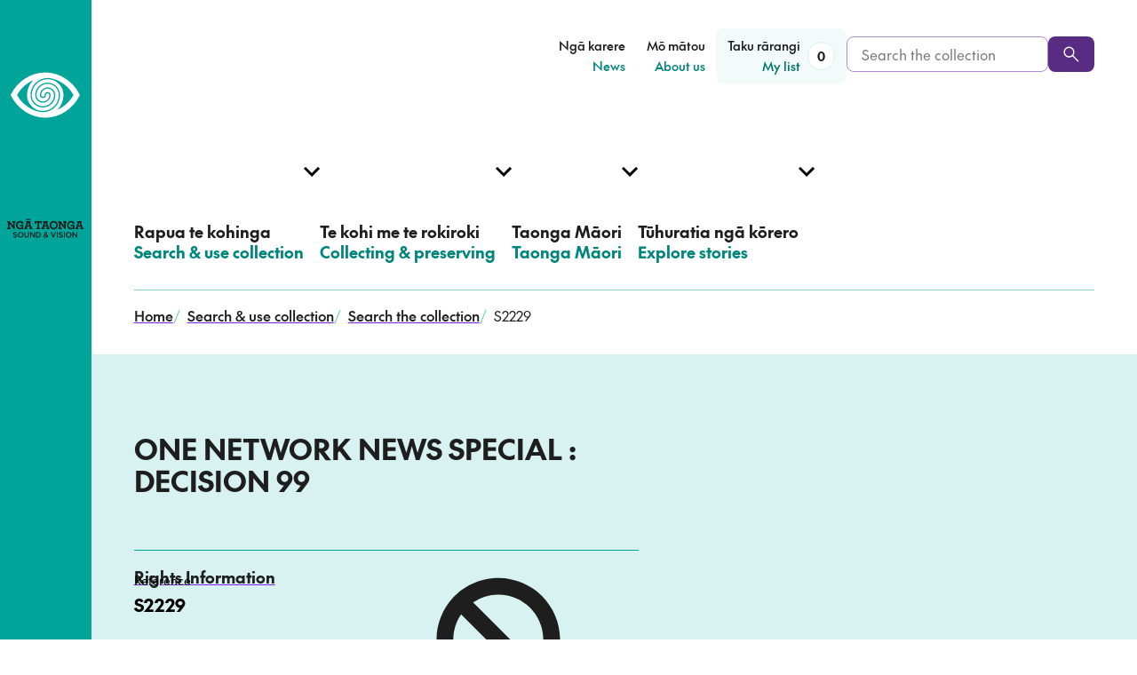

--- FILE ---
content_type: text/html; charset=utf-8
request_url: https://www.ngataonga.org.nz/search-use-collection/search/S2229/
body_size: 34127
content:



<!DOCTYPE html>
<html class="no-js" lang="en-NZ">
  <head>
    <meta charset="utf-8">
    <title>ONE NETWORK NEWS SPECIAL : DECISION 99</title>
    <meta name="description" content="ONE NETWORK NEWS SPECIAL : DECISION 99">
    <meta name="viewport" content="width=device-width, initial-scale=1">
    <meta name="google-site-verification" content="AWQDNn5gA3yiPepz3Xv3I4Y4uX5zyzO1XyEqo0_WqvM" />

    <link rel="canonical" href="/search-use-collection/search/S2229/" />

    
<script>
  document.documentElement.classList.remove('no-js');
  document.documentElement.classList.add('js');
</script>


    <script type="text/javascript"> window.staticRoot = "https://dhlz08bawgtqj.cloudfront.net/static/3e8f0c95/dist/"; </script>
    

<link rel="apple-touch-icon" sizes="180x180" href="https://dhlz08bawgtqj.cloudfront.net/static/3e8f0c95/images/apple-touch-icon.png">
<link rel="icon" type="image/png" sizes="32x32" href="https://dhlz08bawgtqj.cloudfront.net/static/3e8f0c95/images/favicon-32x32.png">
<link rel="icon" type="image/png" sizes="16x16" href="https://dhlz08bawgtqj.cloudfront.net/static/3e8f0c95/images/favicon-16x16.png">
<link rel="manifest" href="https://dhlz08bawgtqj.cloudfront.net/static/3e8f0c95/images/site.webmanifest">
<link rel="mask-icon" href="https://dhlz08bawgtqj.cloudfront.net/static/3e8f0c95/images/safari-pinned-tab.svg" color="#5bbad5">
<meta name="msapplication-TileColor" content="#ffc40d">
<meta name="theme-color" content="#ffffff">


    


<meta name="twitter:card" content="summary_large_image">
<meta name="twitter:site" content="@ngataonga">
<meta name="twitter:title" content="
   ONE NETWORK NEWS SPECIAL : DECISION 99"
>
<meta name="twitter:description" content="ONE NETWORK NEWS SPECIAL : DECISION 99">

    <meta name="twitter:image" content="https://dhlz08bawgtqj.cloudfront.net/static/3e8f0c95/images/opengraph.png">




    


<meta property="og:url" content="https://www.ngataonga.org.nz/search-use-collection/search/S2229/">
<meta property="og:title" content="ONE NETWORK NEWS SPECIAL : DECISION 99">
<meta property="og:description" content="ONE NETWORK NEWS SPECIAL : DECISION 99">


    
      


    <meta property="og:image" content="https://dhlz08bawgtqj.cloudfront.net/static/3e8f0c95/images/opengraph.png">
    <meta property="og:image:width" content="1200">
    <meta property="og:image:height" content="630">
    <meta property="og:image:type" content="image/png">


    

    
      
    

  <script defer src="https://dhlz08bawgtqj.cloudfront.net/static/3e8f0c95/dist/chunk-main-c96ae3718688a31f5e73.js"></script><link href="https://dhlz08bawgtqj.cloudfront.net/static/3e8f0c95/dist/styles.css" rel="stylesheet"></head>
  <body class="">

    
    <!-- Google Tag Manager -->
    <script async src="https://www.googletagmanager.com/gtag/js?id=UA-5277187-1"></script>
    <script>
    window.dataLayer = window.dataLayer || [];
    function gtag(){dataLayer.push(arguments);}
    gtag('js', new Date());
    gtag('config', 'UA-5277187-1');
    </script>
    <!-- End Google Tag Manager -->


    
    

    
    <!--[if lte IE 9]>
    <div class="section">
        <div class="content-width">
            <p class="browserupgrade">You are using an <strong>outdated</strong> browser. Please <a class="u-underline" href="http://browsehappy.com/">upgrade your browser</a> to improve your experience.</p>
        </div>
    </div>
<![endif]-->


    
    

    



<script id="primary-nav-config" type="application/json">[{"english_text": "Search \u0026 use collection", "maori_text": "Rapua te kohinga", "link": "/search-use-collection/", "children": [{"english_text": "Search the collection", "maori_text": "Rapua te kohinga", "link": "/search-use-collection/search/", "is_current_page": false}, {"english_text": "What we hold", "maori_text": "\u0100 m\u0101tou p\u016branga", "link": "/search-use-collection/what-we-hold/", "is_current_page": false}, {"english_text": "Rights \u0026 requesting", "maori_text": "Ng\u0101 m\u014dtika me te tuku tono", "link": "/search-use-collection/rights-requesting/", "is_current_page": false}, {"english_text": "Help with searching", "maori_text": "He kupu \u0101whina i te rapu", "link": "/search-use-collection/help-with-searching/", "is_current_page": false}, {"english_text": "Visit in person", "maori_text": "Tae \u0101-tinana mai", "link": "/search-use-collection/visit-in-person/", "is_current_page": false}, {"english_text": "Education resources", "maori_text": "Ng\u0101 rauemi ako", "link": "/search-use-collection/education-resources/", "is_current_page": false}], "section": {"link": "/search-use-collection/", "link_text": "Search \u0026 use collection", "link_text_maori": "Rapua te kohinga", "description": "Search the collection, view items in the online catalogue, and request to use material.", "description_maori": ""}, "is_current_section": false}, {"english_text": "Collecting \u0026 preserving", "maori_text": "Te kohi me te rokiroki", "link": "/collecting-preserving/", "children": [{"english_text": "What we collect", "maori_text": "Ng\u0101 mea e kohi ai m\u0101tou", "link": "/collecting-preserving/what-we-collect/", "is_current_page": false}, {"english_text": "Kaitiaki \u0026 M\u0101ori partnerships", "maori_text": "Ng\u0101 hononga ki ng\u0101 kaitiaki", "link": "/taonga-maori/taonga-maori-english/kaitiaki-maori-partnerships/", "is_current_page": false}, {"english_text": "Deposit with us", "maori_text": "Whakaputua mai", "link": "/collecting-preserving/deposit-with-us/", "is_current_page": false}, {"english_text": "Preservation advice", "maori_text": "He kupu \u0101whina ki te whakauka", "link": "/collecting-preserving/preservation-advice/", "is_current_page": false}, {"english_text": "Our preservation work", "maori_text": "\u0100 m\u0101tou mahi whakauka", "link": "/collecting-preserving/our-preservation-work/", "is_current_page": false}], "section": {"link": "/collecting-preserving/", "link_text": "Collecting \u0026 preserving", "link_text_maori": "Kohia, rokirokitia", "description": "Discover what we collect and preserve, and explore our preservation advice.", "description_maori": ""}, "is_current_section": false}, {"english_text": "Taonga M\u0101ori", "maori_text": "Taonga M\u0101ori", "link": "/taonga-maori/", "children": [{"english_text": "Taonga M\u0101ori Collection", "maori_text": "Te Kohinga Taonga M\u0101ori", "link": "/taonga-maori/te_kohinga_taonga_maori/", "is_current_page": false}, {"english_text": "Tiakina approach", "maori_text": "Te aronga o Tiakina", "link": "/taonga-maori/te-aronga-o-tiakina/", "is_current_page": false}, {"english_text": "Kaitiaki \u0026 M\u0101ori partnerships", "maori_text": "Ng\u0101 hononga ki ng\u0101 kaitiaki", "link": "/taonga-maori/nga-hononga-ki-nga-kaitaiki/", "is_current_page": false}], "section": {"link": "/taonga-maori/", "link_text": "Taonga M\u0101ori", "link_text_maori": null, "description": "Connect with the Taonga M\u0101ori Collection, and learn about our relationships with kaitiaki.", "description_maori": "T\u016bhono mai ki te kohinga taonga M\u0101ori, ako hoki i o m\u0101tou hononga ki ng\u0101 kaitiaki."}, "is_current_section": false}, {"english_text": "Explore stories", "maori_text": "T\u016bhuratia ng\u0101 k\u014drero", "link": "/explore-stories/", "children": [{"english_text": "Stories", "maori_text": "Ng\u0101 k\u014drero", "link": "/explore-stories/stories/", "is_current_page": false}, {"english_text": "Curated collections", "maori_text": "Ng\u0101 kohinga whakaaturanga", "link": "/explore-stories/curated-collections/", "is_current_page": false}, {"english_text": "Events", "maori_text": "Ng\u0101 hui", "link": "/explore-stories/events/", "is_current_page": false}], "section": {"link": "/explore-stories/", "link_text": "Explore stories", "link_text_maori": "T\u016bhuratia ng\u0101 k\u014drero", "description": "All the latest from Ng\u0101 Taonga, including stories, news, curated collections and events.", "description_maori": ""}, "is_current_section": false}]</script>



<script id="secondary-nav-config" type="application/json">[{"english_text": "News", "maori_text": "Ng\u0101 karere", "link": "/news/", "children": [], "is_current_section": false}, {"english_text": "About us", "maori_text": "M\u014d m\u0101tou", "link": "/about-us/", "children": [], "is_current_section": false}]</script>

<header>
  <a class="skip-link" href="#content">Skip to content</a>

  
  
  <div class="main-nav-desktop">
    
    
    
    <div class="stacked-grid-wrapper">
      
      <div class="grid-full">
        <div class="main-nav-desktop__decorator main-nav-desktop__decorator--row-1"></div>
      </div>
      
      <div class="grid-full main-nav-desktop__secondary-grid">
        <div class="main-nav-desktop__logo-wrapper">
          <a href="/">
            <span class="sr-only">
              Home, <span lang="mi">Ngā Taonga</span>
            </span>
            
            <span class="main-nav-desktop__logo">
              
<svg class="main-nav-desktop__logo-eye" aria-hidden="true">
  <use xlink:href="/static-svg/dist/logos.svg#nga-taonga-eye"></use>
</svg>

              
<svg class="main-nav-desktop__logo-text" aria-hidden="true">
  <use xlink:href="/static-svg/dist/logos.svg#nga-taonga-text"></use>
</svg>

            </span>
          </a>
        </div>

        
        <div class="main-nav-desktop__secondary-content">
          <nav aria-label="Secondary menu" role="navigation">
            <ul class="main-nav-desktop__secondary-list">
              
              
                
                  <li>
                    <a href="/news/" class="main-nav-desktop__secondary-link">
                      
                        <span class="main-nav-desktop__secondary-link-text main-nav-desktop__secondary-link-text--mi" lang="mi">Ngā karere</span>
                        <span class="sr-only">–</span>
                      
                      <span class="main-nav-desktop__secondary-link-text main-nav-desktop__secondary-link-text--en" lang="en-NZ">News</span>
                    </a>
                  </li>
                
              
                
                  <li>
                    <a href="/about-us/" class="main-nav-desktop__secondary-link">
                      
                        <span class="main-nav-desktop__secondary-link-text main-nav-desktop__secondary-link-text--mi" lang="mi">Mō mātou</span>
                        <span class="sr-only">–</span>
                      
                      <span class="main-nav-desktop__secondary-link-text main-nav-desktop__secondary-link-text--en" lang="en-NZ">About us</span>
                    </a>
                  </li>
                
              
              <li data-component="main-nav-desktop-my-list">
                <a href="/search-use-collection/search/my-list/" class="main-nav-desktop__secondary-link main-nav-desktop__secondary-link--my-list">
                  <span lang="mi" class="main-nav-desktop__secondary-link-text main-nav-desktop__secondary-link-text--mi">Tāku rārangi</span>
                  <span class="sr-only">–</span>
                  <span lang="en-NZ" class="main-nav-desktop__secondary-link-text main-nav-desktop__secondary-link-text--en">My list</span>
                  
                  <span class="main-nav-desktop__my-list-badge" style="opacity: 0"></span>
                </a>
              </li>
            </ul>            
          </nav>
          
          <form action="/search-use-collection/search/search-results/" method="get" class="main-nav-desktop__collection-search-form">
            <label class="sr-only" for="main-nav-desktop-collection-search">Search the collection</label>
            <div class="main-nav-desktop__collection-search input-button-pair">
              <input name="q" type="text" class="form-input main-nav-desktop__collection-search-input" id="main-nav-desktop-collection-search" placeholder="Search the collection" required>
              <button class="btn btn--primary" aria-label="Search" type="submit">
                
<svg class="main-nav-desktop__collection-search-btn-icon" aria-hidden="true">
  <use xlink:href="/static-svg/dist/global.svg#search"></use>
</svg>

              </button>
            </div>
          </form>
        </div>
      </div>
    </div>
    
    <div class="main-nav-desktop__primary-wrapper">
      <div class="stacked-grid-wrapper">
        
        <div class="grid-full">
          <div class="main-nav-desktop__decorator main-nav-desktop__decorator--row-2"></div>
        </div>

        
        <nav aria-label="Main menu" role="navigation">
          <div class="grid-full main-nav-desktop__primary-grid">
            <ul class="main-nav-desktop__list" data-component="main-nav-desktop" data-component-config="primary-nav-config">
              
              
                
                  <li>
                    <a href="/search-use-collection/" class="main-nav-desktop__item">
                      <div>
                        
                          <span lang="mi" class="main-nav-desktop__item-text main-nav-desktop__item-text--mi">Rapua te kohinga</span>
                          <span class="sr-only">–</span>
                        
                        <span lang="en-NZ" class="main-nav-desktop__item-text main-nav-desktop__item-text--en">Search &amp; use collection</span>
                      </div>
                      
                      
                      
                    </a>
                  </li>
                
              
                
                  <li>
                    <a href="/collecting-preserving/" class="main-nav-desktop__item">
                      <div>
                        
                          <span lang="mi" class="main-nav-desktop__item-text main-nav-desktop__item-text--mi">Te kohi me te rokiroki</span>
                          <span class="sr-only">–</span>
                        
                        <span lang="en-NZ" class="main-nav-desktop__item-text main-nav-desktop__item-text--en">Collecting &amp; preserving</span>
                      </div>
                      
                      
                      
                    </a>
                  </li>
                
              
                
                  <li>
                    <a href="/taonga-maori/" class="main-nav-desktop__item">
                      <div>
                        
                          <span lang="mi" class="main-nav-desktop__item-text main-nav-desktop__item-text--mi">Taonga Māori</span>
                          <span class="sr-only">–</span>
                        
                        <span lang="en-NZ" class="main-nav-desktop__item-text main-nav-desktop__item-text--en">Taonga Māori</span>
                      </div>
                      
                      
                      
                    </a>
                  </li>
                
              
                
                  <li>
                    <a href="/explore-stories/" class="main-nav-desktop__item">
                      <div>
                        
                          <span lang="mi" class="main-nav-desktop__item-text main-nav-desktop__item-text--mi">Tūhuratia ngā kōrero</span>
                          <span class="sr-only">–</span>
                        
                        <span lang="en-NZ" class="main-nav-desktop__item-text main-nav-desktop__item-text--en">Explore stories</span>
                      </div>
                      
                      
                      
                    </a>
                  </li>
                
              
            </ul>
          </div>
        </nav>
      </div>
    </div>
  </div>

  
  <div data-component="main-nav-mobile" class="main-nav-mobile">
    <div class="content-width main-nav-mobile__top-wrapper">
      <a href="/" class="main-nav-mobile__logo-wrapper">
        <span class="sr-only">
          Home, <span lang="mi">Ngā Taonga</span>
        </span>
        
<svg class="main-nav-mobile__logo-eye" aria-hidden="true">
  <use xlink:href="/static-svg/dist/logos.svg#nga-taonga-eye"></use>
</svg>

        
<svg class="main-nav-mobile__logo-text" aria-hidden="true">
  <use xlink:href="/static-svg/dist/logos.svg#nga-taonga-text"></use>
</svg>
          
      </a>
      
      
      <div class="main-nav-mobile__search-wrapper">
        <a href="/search-use-collection/search/" class="main-nav-mobile__search-link" aria-label="Search the collection">
          
<svg class="main-nav-mobile__search-link-icon" aria-hidden="true">
  <use xlink:href="/static-svg/dist/global.svg#search"></use>
</svg>

        </a>
        <div class="main-nav-mobile__search-form">
          <form action="/search-use-collection/search/search-results/" method="get">
            <label class="sr-only" for="main-nav-mobile-collection-search-top">Search the collection</label>
            <div class="input-button-pair">
              <input type="text" name="q" class="form-input main-nav-mobile__collection-search-input" id="main-nav-mobile-collection-search-top" placeholder="Search the collection" required>
              <button class="btn btn--primary" aria-label="Search" type="submit">
                
<svg class="main-nav-mobile__collection-search-btn-icon" aria-hidden="true">
  <use xlink:href="/static-svg/dist/global.svg#search"></use>
</svg>

              </button>
            </div>
          </form>
        </div>
      </div>

      <a href="/search-use-collection/search/my-list/" class="main-nav-mobile__my-list-link">
        <span lang="mi" class="main-nav-mobile__my-list-link-text main-nav-mobile__my-list-link-text--mi">Tāku rārangi</span>
        <span class="sr-only">–</span>
        <span lang="en-NZ" class="main-nav-mobile__my-list-link-text main-nav-mobile__my-list-link-text--en">My list</span>
      </a>
      
      
      <div class="main-nav-mobile__menu-btn main-nav-mobile__menu-btn--invisible" role="button" aria-hidden="true" aria-label="Mobile Navigation Button">
        <span aria-hidden="true">Menu</span>
        <div class="main-nav-mobile__menu-btn-lines"></div>
      </div>
    </div>
  </div>
</header>


    
<script type="text/javascript">
    window.addEventListener('load', function(event) {
        var links = document.getElementsByTagName('a');
        var linkIconElem = `
<svg class="link__icon" aria-hidden="true">
  <use xlink:href="/static-svg/dist/global.svg#link-external"></use>
</svg>
`;
        var n;
        for (n = 0; n < links.length; n++) {
            let link = links[n];
            var icons = link.getElementsByTagName('svg');
            if (icons.length === 0
                && link.href.startsWith('http') 
                && !link.href.startsWith(window.origin)) {
            
                link.setAttribute('target','_blank');
                link.classList.add('external__link');
                link.innerHTML += linkIconElem;
            }
        };
    });
</script>
    <main id="content">
      

  

<nav aria-label="Breadcrumb" class="grid-full breadcrumbs">
  <div class="breadcrumbs__decorator"></div>  
  <ol class="breadcrumbs__list">
    
      <li class="breadcrumbs__item ">
        
          
          <a href="/">
            Home
          </a>
          <span class="breadcrumbs__separator" aria-hidden="true">/</span>
        
      </li>
    
      <li class="breadcrumbs__item ">
        
          
          <a href="/search-use-collection/">
            Search &amp; use collection
          </a>
          <span class="breadcrumbs__separator" aria-hidden="true">/</span>
        
      </li>
    
      <li class="breadcrumbs__item breadcrumbs__item--penultimate">
        
          
            
<svg class="breadcrumbs__back-icon" aria-hidden="true">
  <use xlink:href="/static-svg/dist/global.svg#chevron-down"></use>
</svg>

          
          <a href="/search-use-collection/search/">
            Search the collection
          </a>
          <span class="breadcrumbs__separator" aria-hidden="true">/</span>
        
      </li>
    
      <li class="breadcrumbs__item ">
        
          S2229
        
      </li>
    
  </ol>
</nav>

  





<div class="grid-full hero-collection-item__grid
  
    hero-collection-item__grid--without-media
  
">
  <div class="hero-collection-item__decorator"></div>

  
  <div class="hero-collection-item__media-wrapper">
    
  </div>

  <div class="hero-collection-item__text-content">
    <h1 class="hero-collection-item__title">ONE NETWORK NEWS SPECIAL : DECISION 99</h1>

    
    <div class="hero-collection-item__meta-wrapper">
        <a class="hero-collection-item__meta-link" href="/search-use-collection/rights-requesting">Rights Information</a>

        <div class="hero-collection-item__meta-wrapper-inner" >
            <dl class="collection-item__meta-list collection-item__meta-list--hero-summary">
                
                <div>
                  <dt class="collection-item__meta-term">Reference</dt>
                  <dd class="collection-item__meta-definition">S2229</dd>
                </div>
                <div>
                  <dt class="collection-item__meta-term">Media type</dt>
                  <dd class="collection-item__meta-definition">Stills</dd>
                </div>
              </dl>

              
                <div class="collection-item__not-online collection-item__not-online--hero">
                  <span>Item unavailable online</span>
                  
<svg class="collection-item__not-online-icon" aria-hidden="true">
  <use xlink:href="/static-svg/dist/global.svg#unavailable"></use>
</svg>

                </div>
              
        </div>
        <p>This content is for private viewing only. The material may not always be available for supply.
          <br /><a href="/search-use-collection/rights-requesting/">Click for more information on rights and requesting.</a>
        </p>
    </div>
  </div>

  <div class="hero-collection-item__btns-wrapper">
    
    <div class="hero-collection-item__btn-item"
      data-component="collection-item-add-to-list-button"
      data-component-reference-number="S2229"
      data-component-media-type="Stills"
      data-component-title="ONE NETWORK NEWS SPECIAL : DECISION 99">
    </div>
    <div class="hero-collection-item__btn-item">
      <a href="/search-use-collection/make-a-request/?id5=S2229&id40=ONE NETWORK NEWS SPECIAL : DECISION 99" class="hero-collection-item__btn hero-collection-item__btn--contact btn btn--with-icon">
        <span class="hero-collection-item__btn-text">Ask about this item</span>
        
<svg class="hero-collection-item__btn-icon" aria-hidden="true">
  <use xlink:href="/static-svg/dist/global.svg#mail"></use>
</svg>

      </a>
      <p class="hero-collection-item__btn-blurb">Ask to use material, get more information or tell us about an item</p>
    </div>
  </div>
</div>


  <div class="template--without-sidenav">

    <div class="collection-item__main-content-wrapper">

      
      <div class="grid-full collection-item__meta-wrapper">
        <div class="collection-item__meta-bg"></div>

        <div class="collection-item__meta-content">
          <a class="collection-item__meta-link" href="/search-use-collection/rights-requesting">Rights Information</a>
          <div class="collection-item__meta-content-inner" data-component="collection-item-meta-toggle">

            
            <dl class="collection-item__meta-list collection-item__meta-list--main collection-item__meta-list--main-pre-toggle">
              
              <div>
                <dt class="collection-item__meta-term">Reference</dt>
                <dd class="collection-item__meta-definition">S2229</dd>
              </div>
              <div>
                <dt class="collection-item__meta-term">Media type</dt>
                <dd class="collection-item__meta-definition">Stills</dd>
              </div>
            </dl>

            
              <div class="collection-item__not-online collection-item__not-online--main">
                <span>Item unavailable online</span>
                
<svg class="collection-item__not-online-icon" aria-hidden="true">
  <use xlink:href="/static-svg/dist/global.svg#unavailable"></use>
</svg>

              </div>
            

            <p class="collection-item__meta-private-view">This content is for private viewing only. The material may not always be available for supply.
              <br /><a href="/search-use-collection/rights-requesting/">Click for more information on rights and requesting.</a>
            </p>

            <button class="u-no-js-hide collection-item__meta-toggle-btn" data-component-meta-toggle-btn>
              <span data-component-meta-toggle-btn-text>
                More info
              </span>
              
<svg class="collection-item__meta-toggle-icon" aria-hidden="true">
  <use xlink:href="/static-svg/dist/global.svg#chevron-down"></use>
</svg>

            </button>

            <div class="collection-item__meta-extra" data-component-meta-toggle-dropdown id="collection-meta-dropdown">
              <dl class="collection-item__meta-list collection-item__meta-list--main collection-item__meta-list--main-extra">
                

                

                

                

                

                

                

                

                
              </dl>
            </div>
          </div>
        </div>
      </div>

      <div class="grid-full">

        
        <div class="collection-item__main-content rich-text">
          <p></p>
        </div>
      </div>
    </div>

  </div>


    </main>
    

<footer class="footer">
  <div class="footer__separator">
    <div class="footer__triangles-pattern" style="background-image: url(https://dhlz08bawgtqj.cloudfront.net/static/3e8f0c95/images/triangle-pattern.webp)"></div>
    
<svg class="footer__big-triangle" aria-hidden="true">
  <use xlink:href="/static-svg/dist/footer.svg#triangle"></use>
</svg>

  </div>

  <div class="footer__collection-search-wrapper">
    <h2 class="sr-only">
      <span class="footer___search-label-text footer___search-label-mi" lang="mi">Rapua te kohinga</span>
      <span class="sr-only">-</span>
      <span class="footer___search-label-text footer___search-label-en" lang="en-NZ">Search the collection</span>
    </h2>
    <div class="footer__collection-search-grid content-width grid-standard">
      <form action="/search-use-collection/search/search-results/" method="get" class="footer__collection-search-form">
        <label class="footer__collection-search-label" for="footer-collection-search">
          <span class="footer___search-label-text footer___search-label-mi" lang="mi">Rapua te kohinga</span>
          <span class="sr-only">-</span>
          <span class="footer___search-label-text footer___search-label-en" lang="en-NZ">Search the collection</span>
        </label>
        <div class="footer__collection-search input-button-pair">
          
          <input type="text" name="q" class="form-input footer__collection-search-input" id="footer-collection-search" required>
          <button class="btn btn--primary-dark-theme" aria-label="Search" type="submit">
            
<svg class="footer__collection-search-btn-icon" aria-hidden="true">
  <use xlink:href="/static-svg/dist/global.svg#search"></use>
</svg>

          </button>
        </div>
      </form>
    </div>
  </div>

  <div class="footer__main-wrapper">
    <div class="footer__main-grid content-width grid-standard">
      <div class="footer__main-links-1">
        
          <div class="block-link_column">

<h2 class="footer__column-heading">
  <span class="footer__column-heading-text footer__column-heading-text--mi" lang="mi">Kohinga</span>
  <span class="sr-only">–</span>
  <span class="footer__column-heading-text footer__column-heading-text--en" lang="en-NZ">Collection</span>
</h2>

<ul class="footer__column-link-list">
  
    <li>
      <a href="/search-use-collection/search/">Search the collection</a>
    </li>
  
    <li>
      <a href="/search-use-collection/what-we-hold/">What we hold</a>
    </li>
  
    <li>
      <a href="/search-use-collection/help-with-searching/">Help with searching</a>
    </li>
  
    <li>
      <a href="/search-use-collection/rights-requesting/">Rights &amp; requesting</a>
    </li>
  
</ul>
</div>
        
      </div>
      <div class="footer__main-links-2">
        
          <div class="block-link_column">

<h2 class="footer__column-heading">
  <span class="footer__column-heading-text footer__column-heading-text--mi" lang="mi">Whakapā mai</span>
  <span class="sr-only">–</span>
  <span class="footer__column-heading-text footer__column-heading-text--en" lang="en-NZ">Connect</span>
</h2>

<ul class="footer__column-link-list">
  
    <li>
      <a href="/contact-us/">Contact us</a>
    </li>
  
    <li>
      <a href="/collecting-preserving/deposit-with-us/">Deposit with us</a>
    </li>
  
    <li>
      <a href="/search-use-collection/visit-in-person/">Visit in person</a>
    </li>
  
    <li>
      <a href="/about-us/work-for-us/">Work for us</a>
    </li>
  
</ul>
</div>
        
      </div>

      
      <div class="footer__main-socials">
        <div
          data-form-id='e8867b7b-3529-ef11-840a-000d3a6a316c'
          data-form-api-url='https://public-oce.mkt.dynamics.com/api/v1.0/orgs/5213ba95-a218-ef11-8404-000d3ad264c2/landingpageforms'
          data-cached-form-url='https://assets-oce.mkt.dynamics.com/5213ba95-a218-ef11-8404-000d3ad264c2/digitalassets/forms/e8867b7b-3529-ef11-840a-000d3a6a316c'
        >
        </div>
        <script src = 'https://cxppusa1formui01cdnsa01-endpoint.azureedge.net/oce/FormLoader/FormLoader.bundle.js' ></script>
        
        <!-- Custom styles for the CRM form to match the site design
        putting in scss file doesn't work due to the way the form is loaded.
        form element has inline styles that override the scss style -->
        <style>
          .outer th {
            padding: 0 !important;
          }

          .marketingForm input[title="First Name"],
          .marketingForm input[title="Last Name"],
          .marketingForm input[title="Email"] {
            background-color: #fff;
            border: 1px solid #af8cd0;
            border-radius: 8px;
            color: #1e1e1e;
            padding-left: 16px;
            padding-right: 16px;
            height: 2.5rem !important;
          }

          .textFormFieldBlock,
          .dateTimeFormFieldBlock,
          .twoOptionFormFieldBlock,
          .optionSetFormFieldBlock,
          .multiOptionSetFormFieldBlock,
          .lookupFormFieldBlock {
            padding: 0;
            flex-direction: row;
            flex: 1;
            width: 100%;
          }

          .marketingForm label[title="First Name"],
          .marketingForm label[title="Last Name"],
          .marketingForm label[title="Email"] {
            display: none;
          }

          .columnContainer .inner {
            display: grid !important;
            grid-template-columns: 1fr 1fr;
            grid-template-rows: auto auto;
            gap: 1rem;
            width: 80%;
            margin: 0 !important;
          }

          .marketingForm .inner h1 {
            text-align: left;
          }

          .columnContainer .inner > div:first-child {
            grid-column: 1;
          }

          .columnContainer .inner > div:last-child {
            grid-column: 1 / -1;
            align-self: start;
          }

          div[data-editorblocktype="SubmitButton"] {
            padding: 0;
          }

          div[data-editorblocktype="Text"] {
            margin: 0 !important;
          }

          #consentCheckbox-1717467270192-label p::after {
            width: 5px;
          }

          .consentBlock {
            padding: 1rem 0 !important;
          }

          .submitButtonWrapper {
            position: relative;
            top: -20px;
          }

          .submitButton {
            background-color: #582c83 !important;
          }
        </style>

        
          <div class="block-link_social"><ul class="footer__social-icons-list">
  
    <li>
      <a href="https://www.facebook.com/NgaTaongaSV/" aria-label="facebook">
        
<svg class="footer__social-icon" aria-hidden="true">
  <use xlink:href="/static-svg/dist/social.svg#facebook"></use>
</svg>

      </a>
    </li>
  
    <li>
      <a href="https://www.linkedin.com/company/ngataonga/" aria-label="linkedin">
        
<svg class="footer__social-icon" aria-hidden="true">
  <use xlink:href="/static-svg/dist/social.svg#linkedin"></use>
</svg>

      </a>
    </li>
  
    <li>
      <a href="https://www.instagram.com/ngataongasv/" aria-label="instagram">
        
<svg class="footer__social-icon" aria-hidden="true">
  <use xlink:href="/static-svg/dist/social.svg#instagram"></use>
</svg>

      </a>
    </li>
  
    <li>
      <a href="http://www.twitter.com/ngataonga" aria-label="twitter">
        
<svg class="footer__social-icon" aria-hidden="true">
  <use xlink:href="/static-svg/dist/social.svg#twitter"></use>
</svg>

      </a>
    </li>
  
</ul>
</div>
        
      </div>
    </div>
  </div>

  <div class="footer__imprint-wrapper">
    <div class="grid-standard content-width">
      <div class="footer__imprint-content">
        
          <div class="block-link_list"><ul><li><a href="/terms-of-use/">Terms of use and privacy</a></li>
<li><a href="/search-use-collection/rights-requesting/">Rights information</a></li>
<li><a href="https://www.ngataonga.org.nz/search-use-collection/rights-requesting/#ask-to-remove-an-item">Ask to remove an item</a></li>
<li><a href="/AI-position-statement/">AI position statement</a></li></ul></div>
        
      </div>
    </div>
  </div>
</footer>


    <script id="global-page-urls" type="application/json">{"my_list_url": "/search-use-collection/search/my-list/", "request_form_url": "/search-use-collection/make-a-request/", "search_results_url": "/search-use-collection/search/search-results/", "search_landing_url": "/search-use-collection/search/", "search_help_url": "/search-use-collection/help-with-searching/"}</script>
    
      
    

    

    

    <script type="application/ld+json">
        
    </script>

    
  </body>
</html>


--- FILE ---
content_type: text/css
request_url: https://dhlz08bawgtqj.cloudfront.net/static/3e8f0c95/dist/styles.css
body_size: 21255
content:
:root{--color-black:#000;--color-white:#fff;--color-primary-110:#00766e;--color-primary-105:#00857c;--color-primary-100:#00a499;--color-primary-75:#40bbb3;--color-primary-50:#80d1cc;--color-primary-25:#9bdbd6;--color-primary-15:#c6e7e4;--color-primary-10:#d7f2f0;--color-primary-5:#f2fbfa;--color-secondary-110:#a98219;--color-secondary-50:#fcdf69;--color-secondary-15:#feed9a;--color-accent-110:#3a1b58;--color-accent-105:#821ae8;--color-accent-100:#582c83;--color-accent-75:#853fca;--color-accent-50:#af8cd0;--color-accent-25:#ead6ff;--color-accent-5:#f7effe;--color-neutral-110:#000;--color-neutral-105:#050505;--color-neutral-100:#1e1e1e;--color-neutral-75:#404040;--color-neutral-50:#939598;--color-neutral-25:#bfbfbf;--color-neutral-0:#fff;--color-text:var(--color-neutral-100);--color-link-text:currentColor;--color-link-text-hover:var(--color-accent-105);--font-family-primary:"The Future",-apple-system,BlinkMacSystemFont,"Segoe UI","Roboto","Oxygen","Ubuntu","Cantarell","Fira Sans","Droid Sans","Helvetica Neue",sans-serif;--base-line-height:calc(0.6rem + 1em);--content-max-width:111rem;--standard-col-count:12;--grid-gap:1rem;--min-page-gutter:1.125rem;--gutter-col-size:minmax(calc(var(--min-page-gutter) - var(--grid-gap)),1fr);--one-portion-of-main-content-max-width:calc(var(--content-max-width)/var(--standard-col-count));--each-col-minus-the-gap:calc(var(--one-portion-of-main-content-max-width) - var(--grid-gap));--one-fraction-of-one-gap:calc(var(--grid-gap)/var(--standard-col-count));--max-main-content-col-size:calc(var(--each-col-minus-the-gap) + var(--one-fraction-of-one-gap));--streamfield-vertical-spacing:3.5rem;--streamfield-vertical-spacing-in-section:2.5rem;--main-content-top-spacing:3.5rem;--prose-max-width:51.875rem;--form-input-height:2.5rem;--standard-content-start-with-sidenav:2;--standard-content-end-with-sidenav:-2;--standard-content-start-without-sidenav:2;--standard-content-end-without-sidenav:-2}@media(min-width:31.25em){:root{--grid-gap:1.5rem;--min-page-gutter:2rem}}@media(min-width:48em){:root{--min-page-gutter:5rem;--streamfield-vertical-spacing:4.5rem}}@media(min-width:64em){:root{--grid-gap:2rem;--main-content-top-spacing:4.5rem;--standard-content-end-with-sidenav:-3;--standard-content-end-without-sidenav:-3}}@media(min-width:75em){:root{--grid-gap:3rem;--min-page-gutter:3rem;--standard-content-start-with-sidenav:6;--standard-content-end-with-sidenav:-2;--standard-content-start-without-sidenav:3;--standard-content-end-without-sidenav:-4}}@media(min-width:90em){:root{--min-page-gutter:13.25rem;--standard-content-start-with-sidenav:5;--standard-content-end-with-sidenav:-3;--standard-content-start-without-sidenav:2;--standard-content-end-without-sidenav:-6}}@media(min-width:120em){:root{--standard-content-start-with-sidenav:6;--standard-content-end-with-sidenav:-3;--standard-content-start-without-sidenav:4;--standard-content-end-without-sidenav:-5}}*,:after,:before{box-sizing:border-box}*{margin:0}body,html{height:100%}body{-webkit-font-smoothing:antialiased;line-height:1.5}canvas,img,picture,svg,video{display:block;width:100%}button,input,select,textarea{font:inherit}h1,h2,h3,h4,h5,h6,p{overflow-wrap:break-word}#__next,#root{isolation:isolate}@font-face{font-family:The Future;font-style:normal;font-weight:400;src:url(77f4006530f02bdd4234.woff2) format("woff2")}@font-face{font-family:The Future;font-style:normal;font-weight:500;src:url(45262d7bd2e1d3839b6b.woff2) format("woff2")}@font-face{font-family:The Future;font-style:italic;font-weight:400;src:url(63498c46139c2383a943.woff2) format("woff2")}@font-face{font-family:The Future;font-style:normal;font-weight:700;src:url(efe6f0cdbf97e23cb6a3.woff2) format("woff2")}h1{font-size:2rem;font-weight:700;line-height:1.125}@media(min-width:48em){h1{font-size:2.5rem;line-height:1.25}}h2{font-size:1.5rem;font-weight:700;line-height:1.25}@media(min-width:48em){h2{font-size:2rem}}h3{font-size:1.25rem;font-weight:700;line-height:1.5}@media(min-width:48em){h3{font-size:1.5rem;line-height:1.25}}h4{font-size:1.125rem;font-weight:500;line-height:1.5}@media(min-width:48em){h4{font-size:1.25rem}}a{color:var(--color-link-text);font-weight:500;text-decoration-color:var(--color-accent-105);text-decoration-line:underline;text-decoration-style:solid;text-decoration-thickness:1px;text-underline-offset:.15em}a:hover{color:var(--color-link-text-hover)}@media (update:slow),screen and (prefers-reduced-motion:reduce){html *{animation-duration:.001ms!important;animation-iteration-count:1!important;transition-duration:.001ms!important}}body{color:var(--color-text,var(--color-black));font-family:var(--font-family-primary);font-size:1.125rem;line-height:var(--base-line-height)}@media(min-width:48em){body{font-size:1.25rem}}.standard-template__grid-wrapper{display:grid;row-gap:4.5rem}@media(min-width:75em){.standard-template__grid-wrapper{display:grid}.standard-template__grid-wrapper>*{grid-area:1/1}}.standard-template__sidenav{grid-column:content-width}@media(min-width:75em){.standard-template__sidenav{grid-column:3/span 3;margin-left:calc(var(--grid-gap)*-1);max-width:16.75rem;width:calc(100% + var(--grid-gap))}}@media(min-width:90em){.standard-template__sidenav{grid-column-start:2;max-width:19.4375rem}}@media(min-width:120em){.standard-template__sidenav{grid-column-start:3}}.search-landing__main-content-wrapper:has(:first-child:is(.featured-tiles--without-component-intro)){--main-content-top-spacing:0}@media(min-width:75em){.collection-item__main-content-wrapper{align-items:start;display:grid}.collection-item__main-content-wrapper>*{grid-area:1/1}}.collection-item__meta-wrapper>*{grid-row:1}.collection-item__meta-bg{background-color:var(--color-primary-10);grid-column:1/-1}@media(min-width:75em){.collection-item__meta-bg{grid-column:10/-1}}@media(min-width:90em){.collection-item__meta-bg{grid-column:11/-1;margin-left:calc(var(--grid-gap)*-1);width:calc(100% + var(--grid-gap))}}@media(min-width:120em){.collection-item__meta-bg{grid-column:10/-1;margin-left:0;margin-right:0;width:100%}}.collection-item__meta-content{border-top:1px solid var(--color-primary-100);grid-column:content-width;isolation:isolate;margin-top:24px;padding-bottom:32px;padding-top:16px}@media(min-width:31.25em){.collection-item__meta-content{padding-bottom:40px}}@media(min-width:75em){.collection-item__meta-content{border-top:0;grid-column-start:10;margin-top:0;padding-left:32px;padding-top:var(--main-content-top-spacing)}}@media(min-width:90em){.collection-item__meta-content{grid-column-start:11;padding-left:0}}@media(min-width:120em){.collection-item__meta-content{grid-column-start:10;padding-left:32px}}.collection-item__meta-content-inner{display:grid;grid-template-areas:"m" "b" "d" "u";padding-top:10px}@media(min-width:48em){.collection-item__meta-content-inner{grid-template-areas:"m b" "d d" "u u"}}@media(min-width:75em){.collection-item__meta-content-inner{border-top:none;grid-template-areas:d;padding-top:0}}.collection-item__not-online,.collection-item__restricted{align-items:baseline;display:flex;font-size:1rem;font-weight:500;gap:6px;line-height:1.25}.collection-item__not-online :where(svg),.collection-item__restricted :where(svg){color:var(--color-secondary-110);height:17px;position:relative;top:.125rem;width:17px}.collection-item__not-online--hero,.collection-item__restricted--hero{display:none;margin-left:auto}@media(min-width:75em){.collection-item__not-online--hero,.collection-item__restricted--hero{display:flex}}.collection-item__not-online--main,.collection-item__restricted--main{grid-area:u;margin-top:16px}@media(min-width:75em){.collection-item__not-online--main,.collection-item__restricted--main{display:none}}.collection-item__meta-list{color:var(--color-neutral-110);display:flex;gap:48px}.collection-item__meta-list--hero-summary{display:none}@media(min-width:75em){.collection-item__meta-list--hero-summary{display:flex;flex-wrap:wrap;row-gap:16px}}.collection-item__meta-list--pre-toggle{grid-area:m}@media(min-width:75em){.collection-item__meta-list--pre-toggle{display:none}}.collection-item__meta-list--main{flex-wrap:wrap;gap:24px 32px;max-width:600px}@media(min-width:75em){.collection-item__meta-list--main{flex-direction:column;max-width:unset}.collection-item__meta-list--main-pre-toggle{display:none}}.collection-item__meta-list--main-extra{padding-top:24px}@media(min-width:75em){.collection-item__meta-list--main-extra{padding-top:0}}.collection-item__meta-term{font-size:.875rem;font-weight:400;line-height:1.25;margin-bottom:4px}.collection-item__meta-link{flex:1;font-size:1rem;font-weight:600;line-height:1.25;margin-bottom:4px}.collection-item__meta-link:hover{text-decoration-color:var(--color-link-text-hover)}@media(min-width:75em){.collection-item__meta-link{display:none}}.collection-item__meta-definition{font-size:1.125rem;font-weight:700;line-height:1.5}@media(min-width:75em){.collection-item__meta-definition{font-size:1.25rem}}.collection-item__meta-toggle-btn{align-items:baseline;background:none;border:none;color:var(--color-link-text);cursor:pointer;display:flex;font-size:1rem;font-weight:500;gap:8px;grid-area:b;justify-self:start;margin-top:20px;padding:0;text-decoration-color:var(--color-accent-105);text-decoration-line:underline;text-decoration-style:solid;text-decoration-thickness:1px;text-underline-offset:.15em}.collection-item__meta-toggle-btn:hover{color:var(--color-link-text-hover)}@media(min-width:48em){.collection-item__meta-toggle-btn{justify-self:end;margin-top:0}}@media(min-width:75em){.collection-item__meta-toggle-btn{display:none}}.collection-item__meta-private-view{display:block}@media(min-width:75em){.collection-item__meta-private-view{display:none}}.collection-item__meta-extra{grid-area:d}.js .collection-item__meta-extra{display:none}@media(min-width:75em){.js .collection-item__meta-extra{display:block}}.collection-item__meta-extra--open{display:block!important}.collection-item__meta-toggle-icon{color:var(--color-accent-105);height:10px;width:18px}.collection-item__main-content{grid-column:content-width;padding-top:var(--main-content-top-spacing)}@media(min-width:75em){.collection-item__main-content{grid-column:3/span 6}}@media(min-width:90em){.collection-item__main-content{grid-column:content-width/span 7}}@media(min-width:120em){.collection-item__main-content{grid-column:3/span 6}}.my-list__header-wrapper{background-color:var(--color-primary-10)}@media(min-width:75em){.my-list__header-wrapper{grid-template-areas:"d d h h h h h h h h h h h ."}}@media(min-width:90em){.my-list__header-wrapper{grid-template-areas:"d h h h h h h h h h h h h ."}}@media(min-width:120em){.my-list__header-wrapper{grid-template-areas:"d d h h h h h h h h h h . ."}}.my-list__header-decorator{background:var(--color-neutral-0);display:none}@media(min-width:75em){.my-list__header-decorator{display:block;grid-area:d}}.my-list__header-content-grid{align-items:center;display:grid;grid-area:content-width;grid-template-areas:"c" "a";padding-bottom:24px;padding-top:24px;row-gap:8px}@media(min-width:31.25em){.my-list__header-content-grid{padding-top:32px}}@media(min-width:75em){.my-list__header-content-grid{grid-area:h;grid-template-areas:"c a";padding-bottom:16px;padding-top:56px}}.my-list__header__counter{font-size:1.25rem;grid-column:1/-1;line-height:1.5}@media(min-width:75em){.my-list__header__counter{grid-area:c}}.my-list__header__actions{align-items:stretch;display:flex;flex-direction:column;gap:8px;grid-column:1/-1}@media(min-width:31.25em){.my-list__header__actions{align-items:flex-start;flex-direction:row;flex-wrap:wrap;gap:16px}}@media(min-width:75em){.my-list__header__actions{grid-area:a;justify-self:end}}.my-list__header-btn-icon-clear{aspect-ratio:1;width:12px}.my-list__header-btn-icon-download{aspect-ratio:1;width:15px}.my-list__header-btn-icon-mail{aspect-ratio:16/13;width:17px}.my-list__main-content{grid-column:1/-1;margin-top:56px}@media(min-width:75em){.my-list__main-content{grid-column:2/-1;margin-top:64px}}@media(min-width:90em){.my-list__main-content{grid-column:1/-1}}@media(min-width:120em){.my-list__main-content{grid-column:2/-2}}@media(min-width:75em){.request-page__grid-wrapper{grid-template-areas:". . m m m m m m . s s s s ."}}@media(min-width:90em){.request-page__grid-wrapper{grid-template-areas:". m m m m m m . s s s s s ."}}@media(min-width:120em){.request-page__grid-wrapper{grid-template-areas:". . m m m m m m s s s s s ."}}.request-page__items-wrapper{--request-items-side-pad:var(--min-page-gutter);grid-column:1/-1}@media(min-width:75em){.request-page__items-wrapper{--request-items-side-pad:20px;grid-area:s}}.request-page__items-heading{background-color:var(--color-primary-15);padding-bottom:24px;padding-left:var(--request-items-side-pad);padding-right:var(--request-items-side-pad);padding-top:24px}@media(min-width:75em){.request-page__items-heading{padding-top:var(--main-content-top-spacing)}}.request-page__items-heading-text{display:block;font-size:1.25rem;font-weight:700;line-height:1.125}.request-page__items-heading-text--mi{color:var(--color-neutral-100)}.request-page__items-heading-text--en{color:var(--color-primary-110)}.request-page__items-content{background-color:var(--color-primary-5);padding-bottom:32px;padding-left:var(--request-items-side-pad);padding-right:var(--request-items-side-pad);padding-top:24px}.request-page__items-list{display:flex;flex-direction:column;font-size:1rem;gap:16px;list-style-type:none;padding:0}.request-page__items-link{display:grid;gap:10px;grid-template-columns:90px 1fr;text-transform:uppercase;word-break:break-word}.request-page__main-content-wrapper{grid-column:content-width;padding-top:var(--main-content-top-spacing)}.request-page__main-content-wrapper>*+*{margin-top:var(--streamfield-vertical-spacing)}@media(min-width:75em){.request-page__main-content-wrapper{grid-area:m}}.article-index-wrapper{padding-top:var(--main-content-top-spacing)}.article-index-wrapper>*{grid-column:content-width}@media(min-width:64em){.article-index-wrapper>*{grid-column:content-width/span 11}}@media(min-width:75em){.article-index-wrapper>*{grid-column:3/span 9}}@media(min-width:90em){.article-index-wrapper>*{grid-column:content-width}}@media(min-width:120em){.article-index-wrapper>*{grid-column:3/-3}}.article-index__list-info{border-bottom:1px solid var(--color-primary-100);font-size:1.25rem;line-height:1.5;margin-bottom:40px;padding-bottom:8px}.article-index__list-info-number{font-weight:700}.article-filter-wrapper.main-content-wrapper div[data-component=filter]{margin:0}.article-filter-wrapper.main-content-wrapper .article-filter-body{margin-top:60px}.article-filter-wrapper.main-content-wrapper .toggle-filter{margin-bottom:0;margin-top:32px}.article-filter-wrapper.main-content-wrapper .btn-radio{margin-bottom:0;max-width:500px}.article-filter-wrapper.main-content-wrapper .search-pagination{margin-top:32px}.error-page-content{padding-bottom:100px;padding-top:80px}.error-page-content>*{grid-column:content-width}@media(min-width:75em){.error-page-content>*{grid-column-start:3}}@media(min-width:90em){.error-page-content>*{grid-column-start:2}}@media(min-width:120em){.error-page-content>*{grid-column-start:3}}.error-page-content :where(h1){margin-bottom:40px}.content-width{margin-left:auto;margin-right:auto;max-width:calc(var(--content-max-width) + var(--min-page-gutter)*2);padding-left:var(--min-page-gutter);padding-right:var(--min-page-gutter);width:100%}.grid-standard{grid-template-columns:[content-width-start] repeat(var(--standard-col-count),minmax(0,1fr)) [content-width-end]}.grid-full,.grid-standard{column-gap:var(--grid-gap);display:grid}.grid-full{grid-template-columns:var(--gutter-col-size) [content-width-start] repeat(var(--standard-col-count),minmax(0,var(--max-main-content-col-size))) [content-width-end] var(--gutter-col-size)}.stacked-grid-wrapper{display:grid}.stacked-grid-wrapper>*{grid-area:1/1}.main-content-wrapper{isolation:isolate}.main-content-wrapper>:first-child{margin-top:var(--main-content-top-spacing)}.main-content-wrapper>*{grid-column:content-width}.main-content-wrapper>*+*{margin-top:var(--streamfield-vertical-spacing)}@media(min-width:64em){.main-content-wrapper>*{grid-column:content-width-start/span 11}}@media(min-width:75em){.main-content-wrapper{align-content:start}}:where(.template--without-sidenav) .main-content-wrapper>*{grid-column:var(--standard-content-start-without-sidenav)/var(--standard-content-end-without-sidenav)}:where(.template--with-sidenav) .main-content-wrapper>*{grid-column:var(--standard-content-start-with-sidenav)/var(--standard-content-end-with-sidenav)}.section-child{margin-top:var(--streamfield-vertical-spacing-in-section)}:where(.rich-text){--space-default:1rem;--space-l2-lg:3rem;--space-l3-lg:2.5rem;--space-l4-lg:2rem;--space-l5-lg:1.5rem;--space-l6-lg:1rem;--space-l2-sm:calc(var(--space-l2-lg)/4);--space-l3-sm:calc(var(--space-l3-lg)/4);--space-l4-sm:calc(var(--space-l4-lg)/4);--space-l5-sm:calc(var(--space-l5-lg)/4);--space-l6-sm:calc(var(--space-l6-lg)/4);--space-list-items:0.5rem;max-width:var(--prose-max-width)}:where(.rich-text) :is(p,ul,ol){margin-bottom:var(--space-default)}:where(.rich-text) h2{margin-bottom:var(--space-l2-sm);margin-top:var(--space-l2-lg)}:where(.rich-text) h3{margin-bottom:var(--space-l3-sm);margin-top:var(--space-l3-lg)}:where(.rich-text) h4{margin-bottom:var(--space-l4-sm);margin-top:var(--space-l4-lg)}:where(.rich-text) h5{margin-bottom:var(--space-l5-sm);margin-top:var(--space-l5-lg)}:where(.rich-text) h6{margin-bottom:var(--space-l6-sm);margin-top:var(--space-l6-lg)}:where(.rich-text) h1+h2{margin-top:var(--space-l2-sm)}:where(.rich-text) h2+h3{margin-top:var(--space-l3-sm)}:where(.rich-text) h3+h4{margin-top:var(--space-l4-sm)}:where(.rich-text) h4+h5{margin-top:var(--space-l5-sm)}:where(.rich-text) h5+h6{margin-top:var(--space-l6-sm)}:where(.rich-text) li+li{margin-top:var(--space-list-items)}:where(.rich-text) li :is(ul,ol){margin-bottom:0;margin-top:var(--space-list-items)}:where(.rich-text)>:first-child{margin-top:0}:where(.rich-text)>:last-child{margin-bottom:0}.btn{background-color:var(--btn-bg,var(--color-accent-100));border:1px solid var(--btn-border-color);border-radius:8px;color:var(--btn-color,var(--color-neutral-0));cursor:pointer;font:inherit;font-size:var(--btn-font-size,1rem);font-weight:500;height:var(--form-input-height);line-height:calc(var(--form-input-height) - 2px);padding:0 16px;text-align:center;text-decoration:none}.btn:focus,.btn:hover{background-color:var(--btn-bg-hover,var(--btn-bg));border-color:var(--btn-border-color-hover,transparent);color:var(--btn-color-hover,var(--btn-color))}.btn:focus-visible{outline:2px solid var(--color-primary-100)}.btn:active{background-color:var(--btn-bg-active,var(--btn-bg-hover))}.btn--with-icon{align-items:baseline;display:flex;gap:8px;justify-content:center}.btn--with-icon :where(svg){color:var(--btn-icon-color,currentColor);max-height:20px}.btn--primary{--btn-bg-hover:var(--color-accent-50)}.btn--primary,.btn--primary-dark-theme{--btn-bg:var(--color-accent-100);--btn-bg-active:var(--color-accent-110);--btn-color:var(--color-neutral-0);--btn-color-hover:var(--color-neutral-0);--btn-icon-color:var(--color-accent-50);--btn-border-color:transparent;--btn-border-color-hover:transparent}.btn--primary-dark-theme{--btn-bg:var(--color-accent-75);--btn-bg-hover:var(--color-accent-50)}.btn--secondary{--btn-bg:var(--color-neutral-0);--btn-bg-hover:var(--color-neutral-0);--btn-bg-active:var(--color-accent-25);--btn-color:var(--color-neutral-100);--btn-color-hover:var(--color-accent-100);--btn-icon-color:var(--color-accent-105);--btn-border-color:var(--color-accent-50);--btn-border-color-hover:var(--color-accent-105)}.btn-radio{display:flex;flex-wrap:wrap;gap:12px;margin-bottom:36px;overflow:hidden}.btn-radio input{clip:rect(0,0,0,0);border:0;height:1px;overflow:hidden;position:absolute!important;width:1px}.btn-radio label{background-color:#fff;border:1px solid var(--color-primary-100);border-radius:10px;color:var(--color-neutral-100);font-size:15px;font-weight:500;line-height:1;margin-right:-1px;padding:10px 16px;text-align:center;transition:all .1s ease-in-out}@media(min-width:31.25em){.btn-radio label{padding:10px 24px}}.btn-radio label:hover{cursor:pointer}.btn-radio input:checked+label{background-color:var(--color-accent-100);border:1px solid var(--color-accent-100);box-shadow:none;color:#fff}.btn-radio--merged{gap:0;overflow:unset}.btn-radio--merged input:checked+label{background-color:var(--color-accent-105);border:1px solid var(--color-accent-50);text-decoration:underline;text-underline-offset:4px}.btn-radio--merged input:checked+label:hover{background-color:var(--color-accent-50)}.btn-radio--merged input:checked+label:first-of-type{border-right:unset}.btn-radio--merged input:checked+label:last-of-type{border-left:unset}.btn-radio--merged label{background-color:inherit;border-bottom:1px solid var(--color-accent-50);border-top:1px solid var(--color-accent-50);color:#fff;font-weight:400;padding:12px 24px}.btn-radio--merged label:hover{background-color:var(--color-accent-50)}.btn-radio--merged label:first-of-type{border-left:1px solid var(--color-accent-50);border-radius:10px 0 0 10px;border-right:unset}.btn-radio--merged label:last-of-type{border-left:unset;border-radius:0 10px 10px 0;border-right:1px solid var(--color-accent-50)}.btn-radio--merged input:focus+label{background-color:var(--color-accent-50)}.form-input{background-color:var(--color-neutral-0);border:1px solid var(--form-input-border-color,var(--color-accent-50));border-radius:8px;color:var(--color-neutral-100);height:var(--form-input-height);padding-left:16px;padding-right:16px;width:100%}.form-input:hover{border-color:var(--form-input-border-color-hover,var(--color-accent-105))}.form-input:focus-visible{outline:2px solid var(--color-primary-100)}.input-button-pair{display:flex}.input-button-pair :where(input){border-bottom-right-radius:0;border-right:0;border-top-right-radius:0;flex-grow:1}.input-button-pair :where(.btn){border-bottom-left-radius:0;border-top-left-radius:0}.multichoice{--multichoice-input-size:1.5rem;--multichoice-text-indent:calc(var(--multichoice-input-size) + 8px);--multichoice-hint-color:var(--color-secondary-15);padding-left:var(--multichoice-text-indent);position:relative}.multichoice+.multichoice{margin-top:var(--multichoice-vertical-space,16px)}.multichoice--dark-theme{--multichoice-border-color:transparent;--multiselect-focus-color:var(--color-primary-100)}.multichoice__input{clip:rect(0 0 0 0)!important;border:0!important;height:1px!important;margin:-1px!important;overflow:hidden!important;padding:0!important;position:absolute!important;width:1px!important}.multichoice__input:focus-visible+.multichoice__label:before{outline:2px solid var(--multiselect-focus-color,var(--color-primary-100))}.multichoice__input:checked+.multichoice__label{--multichoice-border-color:var(--color-accent-105);--multichoice-bg:var(--color-accent-105)}.multichoice__input:checked+.multichoice__label:after{display:block}.multichoice__input:checked+.multichoice__label:hover{--multichoice-border-color:var(--color-accent-110)}.multichoice__label{cursor:pointer;display:inline-block;font-size:1.125rem;font-weight:500;line-height:1.25;padding-right:10px;padding-top:2px}.multichoice__label:hover{--multichoice-border-color:var(--color-accent-110)}.multichoice__label:before{background-color:var(--multichoice-bg,var(--color-neutral-0));border:1px solid var(--multichoice-border-color,var(--color-accent-105));border-radius:var(--multichoice-border-radius);content:"";height:var(--multichoice-input-size);left:0;position:absolute;top:4px;width:var(--multichoice-input-size)}.multichoice__label:after{content:"";display:none;left:8px;position:absolute}.multichoice__label.multichoice__label--radio:after{top:12px}.multichoice__label.multichoice__label--checkbox:after{content:url("data:image/svg+xml;charset=utf-8,%3Csvg xmlns=%27http://www.w3.org/2000/svg%27 width=%2714%27 height=%2710%27 fill=%27%23fff%27%3E%3Cpath d=%27M12.77 2.52 6.18 9.11a1.18 1.18 0 0 1-1.65 0L1.24 5.82a1.18 1.18 0 0 1 0-1.65 1.18 1.18 0 0 1 1.65 0l2.48 2.48L11.14.88a1.18 1.18 0 0 1 1.65 0 1.18 1.18 0 0 1-.01 1.64z%27/%3E%3C/svg%3E");margin-left:-2px;margin-top:-5px;top:8px}.multichoice__hint-text{color:var(--multichoice-hint-color,currentColor);font-size:1rem}.multichoice__label--checkbox{--multichoice-border-radius:4px}.multichoice__label--radio{--multichoice-border-radius:50%}.multichoice__label--radio:after{background-color:var(--color-neutral-0);border-radius:50%;height:8px;width:8px}.external__link{align-items:center;display:inline-flex;gap:.5rem}.external__link .link__icon{flex-shrink:0;height:1.125rem;width:1.125rem}.skip-link{background:var(--color-neutral-100);color:var(--color-white);left:1em;position:absolute;top:0;transform:translateY(-105%);z-index:100}.skip-link:focus{transform:translateY(100%)}body{--desktop-nav-vertical-my-list-vertical-padding:8px;--desktop-nav-text-color:var(--color-neutral-100);--desktop-nav-separator-color:var(--color-primary-50);--desktop-nav-current-section-indicator-color:var(--color-primary-100);--desktop-nav-link-mi-color:var(--color-neutral-100);--desktop-nav-link-en-color:var(--color-primary-105);--desktop-nav-link-mi-color-hover:var(--color-neutral-110);--desktop-nav-link-en-color-hover:var(--color-primary-110);--desktop-nav-icon-color:var(--color-neutral-110);--desktop-nav-icon-color-hover:var(--color-accent-105);--desktop-nav-my-list-bg-color:var(--color-primary-5);--desktop-nav-my-list-link-border-color:transparent;--desktop-nav-my-list-link-border-color-hover:var(--color-primary-25);--desktop-nav-my-list-cart-badge-bg:var(--color-neutral-0);--desktop-nav-my-list-cart-badge-color:var(--color-neutral-100);--desktop-nav-my-list-badge-border-color:var(--color-primary-10)}.body--desktop-nav-open{--desktop-nav-text-color:var(--color-neutral-0);--desktop-nav-separator-color:var(--color-neutral-0);--desktop-nav-current-section-indicator-color:var(--color-neutral-0);--desktop-nav-open-section-indicator-color:var(--color-primary-100);--desktop-nav-link-mi-color:var(--color-neutral-0);--desktop-nav-link-en-color:var(--color-primary-105);--desktop-nav-link-mi-color-hover:var(--color-neutral-0);--desktop-nav-link-en-color-hover:var(--color-primary-50);--desktop-nav-icon-color:var(--color-neutral-0);--desktop-nav-icon-color-hover:var(--color-accent-50);--desktop-nav-my-list-bg-color:transparent;--desktop-nav-my-list-link-border-color:var(--color-neutral-75);--desktop-nav-my-list-link-border-color-hover:var(--color-neutral-50);--desktop-nav-my-list-cart-badge-bg:var(--color-neutral-75);--desktop-nav-my-list-cart-badge-color:var(--color-neutral-0);--desktop-nav-my-list-badge-border-color:transparent}.body--desktop-nav-open header{background-color:var(--color-neutral-100);color:var(--desktop-nav-text-color)}.main-nav-desktop{color:var(--desktop-nav-text-color);display:none}@media(min-width:64em){.main-nav-desktop{display:block}}.main-nav-desktop__secondary-grid{grid-template-areas:". l l l l l l s s s s s s ."}@media(min-width:75em){.main-nav-desktop__secondary-grid{grid-template-areas:"l l s s s s s s s s s s s .";position:relative}}@media(min-width:90em){.main-nav-desktop__secondary-grid{grid-template-areas:"l s s s s s s s s s s s s ."}}@media(min-width:120em){.main-nav-desktop__secondary-grid{grid-template-areas:"l l s s s s s s s s s s s ."}}.main-nav-desktop__secondary-list{display:flex;gap:16px;justify-content:flex-end;list-style-type:none;padding:0;text-align:right}.main-nav-desktop__secondary-link{display:block;padding-bottom:var(--desktop-nav-vertical-my-list-vertical-padding);padding-left:12px;padding-right:12px;padding-top:calc(var(--desktop-nav-vertical-my-list-vertical-padding) + 1px);text-decoration-line:none}.main-nav-desktop__secondary-link:hover{--desktop-nav-link-mi-color:var(--desktop-nav-link-mi-color-hover);--desktop-nav-link-en-color:var(--desktop-nav-link-en-color-hover)}.main-nav-desktop__secondary-link-text{display:block;font-size:.875rem;font-weight:500;line-height:1.5}.main-nav-desktop__secondary-link-text--mi{color:var(--desktop-nav-link-mi-color);margin-bottom:2px}.main-nav-desktop__secondary-link-text--en{color:var(--desktop-nav-link-en-color)}.main-nav-desktop__secondary-link--my-list{--desktop-nav-link-en-color:var(--color-primary-110);background-color:var(--desktop-nav-my-list-bg-color);border:1px solid var(--desktop-nav-my-list-link-border-color);border-radius:8px;column-gap:8px;display:grid;font-size:.875rem;grid-area:m;grid-template-areas:"m b" "e b";grid-template-columns:1fr auto;justify-self:end;line-height:1.5;padding-top:var(--desktop-nav-vertical-my-list-vertical-padding);text-align:right;text-decoration-line:none}.main-nav-desktop__secondary-link--my-list:hover{--desktop-nav-my-list-link-border-color:var( --desktop-nav-my-list-link-border-color-hover )}.main-nav-desktop__my-list-badge{align-self:center;background-color:var(--desktop-nav-my-list-cart-badge-bg);border:1px solid var(--desktop-nav-my-list-badge-border-color);border-radius:1rem;color:var(--desktop-nav-my-list-cart-badge-color);font-size:.875rem;font-weight:700;grid-area:b;line-height:1;padding-bottom:8px;padding-top:8px;text-align:center;width:1.9375rem}.main-nav-desktop__my-list-badge--not-0{--desktop-nav-my-list-cart-badge-bg:var(--color-secondary-50);--desktop-nav-my-list-badge-border-color:transparent;--desktop-nav-my-list-cart-badge-color:var(--color-neutral-100)}@media(min-width:75em){.main-nav-desktop__collection-search-form{margin-top:calc(var(--desktop-nav-vertical-my-list-vertical-padding) + 1px)}}.main-nav-desktop__collection-search-input{font-size:1rem}.body--desktop-nav-open .main-nav-desktop__collection-search-input{--form-input-border-color:transparent}.main-nav-desktop__collection-search-btn-icon{height:1.125rem;width:1.125rem}.main-nav-desktop__primary-grid{grid-template-areas:". m m m m m m m m m m m m ."}@media(min-width:75em){.main-nav-desktop__primary-grid{grid-template-areas:". . m m m m m m m m m m m ."}}@media(min-width:90em){.main-nav-desktop__primary-grid{grid-template-areas:". m m m m m m m m m m m m ."}}@media(min-width:120em){.main-nav-desktop__primary-grid{grid-template-areas:". . m m m m m m m m m m m ."}}.main-nav-desktop__decorator{background:var(--color-primary-100)}.main-nav-desktop__decorator--row-1{grid-column:span 7}@media(min-width:75em){.main-nav-desktop__decorator--row-1{grid-column:1/span 2}}@media(min-width:90em){.main-nav-desktop__decorator--row-1{grid-column:1}}@media(min-width:120em){.main-nav-desktop__decorator--row-1{grid-column:1/span 2}}.main-nav-desktop__decorator--row-2{display:none}@media(min-width:75em){.main-nav-desktop__decorator--row-2{display:block;grid-column:1/span 2}}@media(min-width:90em){.main-nav-desktop__decorator--row-2{grid-column:1}}@media(min-width:120em){.main-nav-desktop__decorator--row-2{grid-column:1/span 2}}.main-nav-desktop__logo-wrapper{align-self:end;grid-area:l;justify-self:start;padding-bottom:18px;padding-top:60px}@media(min-width:75em){.main-nav-desktop__logo-wrapper{align-self:start;justify-self:center;padding-top:32px;position:absolute}}@media(min-width:90em){.main-nav-desktop__logo-wrapper{padding-top:44px}}@media(min-width:120em){.main-nav-desktop__logo-wrapper{justify-self:end;padding-right:18px}}.main-nav-desktop__logo{align-items:center;display:flex;gap:10px}@media(min-width:75em){.main-nav-desktop__logo{flex-direction:column;gap:5px}}.main-nav-desktop__logo-eye{aspect-ratio:75/49;width:75px}@media(min-width:75em){.main-nav-desktop__logo-eye{width:78px}}@media(min-width:90em){.main-nav-desktop__logo-eye{width:110px}}.main-nav-desktop__logo-text{aspect-ratio:150/37;width:150px}@media(min-width:75em){.main-nav-desktop__logo-text{width:86px}}@media(min-width:90em){.main-nav-desktop__logo-text{width:120px}}.main-nav-desktop__secondary-content{display:flex;flex-direction:column;gap:24px;grid-area:s;justify-self:end;margin-top:24px}@media(min-width:75em){.main-nav-desktop__secondary-content{flex-direction:row;margin-top:32px}}.main-nav-desktop__list{box-shadow:0 -2px 0 -1px var(--desktop-nav-separator-color) inset;display:flex;gap:32px;grid-area:m;list-style-type:none;margin:32px 0 0;padding:0}@media(min-width:75em){.main-nav-desktop__list{gap:28px;margin-top:24px}}@media(min-width:90em){.main-nav-desktop__list{gap:60px}}.main-nav-desktop__list--active{background-color:var(--color-neutral-100);color:var(--color-white)}.main-nav-desktop__item{align-items:baseline;background:none;border:none;cursor:pointer;display:flex;font:inherit;gap:7px;height:100%;padding:0 0 1.5rem;position:relative;text-align:left;text-decoration-line:none}@media(min-width:75em){.main-nav-desktop__item{padding-bottom:2rem}}.main-nav-desktop__item:after{background-color:var(--desktop-nav-indicator-color);bottom:0;content:"";display:none;height:4px;left:0;position:absolute;right:0}.main-nav-desktop__item:hover{--desktop-nav-link-mi-color:var(--desktop-nav-link-mi-color-hover);--desktop-nav-link-en-color:var(--desktop-nav-link-en-color-hover);--desktop-nav-icon-color:var(--desktop-nav-icon-color-hover);--desktop-nav-indicator-color:var(--color-primary-100)}.main-nav-desktop__item:hover:after{display:block}.main-nav-desktop__item--open:after{--desktop-nav-indicator-color:var( --desktop-nav-open-section-indicator-color );display:block}.main-nav-desktop__item--current-section:after{--desktop-nav-indicator-color:var( --desktop-nav-current-section-indicator-color );display:block}.main-nav-desktop__item-text{display:block;font-size:1rem;font-weight:700;line-height:1.33}@media(min-width:75em){.main-nav-desktop__item-text{font-size:1.125rem}}.main-nav-desktop__item-text--mi{color:var(--desktop-nav-link-mi-color)}.main-nav-desktop__item-text--en{color:var(--desktop-nav-link-en-color)}.main-nav-desktop__icon{aspect-ratio:12/8;color:var(--desktop-nav-icon-color);width:1.125rem}.main-nav-desktop__icon--invisible{opacity:0}.main-nav-desktop__icon--active{transform:rotate(180deg)}.main-nav-desktop__dropdown{--main-nav-desktop-dropdown-top-pad:72px;--main-nav-desktop-dropdown-bottom-pad:160px;background-color:var(--color-neutral-100);display:none;left:0;position:absolute;width:100%;z-index:10}@media(min-width:75em){.main-nav-desktop__dropdown{--main-nav-desktop-dropdown-top-pad:120px}}.main-nav-desktop__dropdown--active{display:block}.main-nav-desktop__dropdown-grid{grid-template-areas:". i i i i i i i l l l l l ."}@media(min-width:75em){.main-nav-desktop__dropdown-grid{grid-template-areas:"d d i i i i l l l l l l . ."}}@media(min-width:90em){.main-nav-desktop__dropdown-grid{grid-template-areas:"d i i i i l l l l l l l . ."}}@media(min-width:120em){.main-nav-desktop__dropdown-grid{grid-template-areas:"d d i i i i l l l l l l . ."}}.main-nav-desktop__dropdown-decorator{background-color:var(--color-primary-100);display:none;grid-area:d}@media(min-width:75em){.main-nav-desktop__dropdown-decorator{display:block}}.main-nav-desktop__dropdown-description{grid-area:i}.main-nav-desktop__dropdown-description,.main-nav-desktop__dropdown-links{padding-bottom:var(--main-nav-desktop-dropdown-bottom-pad);padding-top:var(--main-nav-desktop-dropdown-top-pad)}.main-nav-desktop__dropdown-links{grid-area:l}.main-nav-desktop__dropdown-main-link{display:inline-flex;flex-direction:column;gap:5px;margin-bottom:18px}.main-nav-desktop__dropdown-main-link:hover{--desktop-nav-link-mi-color:var(--desktop-nav-link-mi-color-hover);--desktop-nav-link-en-color:var(--desktop-nav-link-en-color-hover)}.main-nav-desktop__dropdown-main-link-text{font-size:1.4375rem;font-weight:700;line-height:1.5}.main-nav-desktop__dropdown-main-link-text--mi{color:var(--desktop-nav-link-mi-color)}.main-nav-desktop__dropdown-main-link-text--en{color:var(--desktop-nav-link-en-color)}.main-nav-desktop__dropdown-description-text{font-size:1.125rem;line-height:1.5}.main-nav-desktop__dropdown-description-text--mi{color:var(--desktop-nav-text-color,var(--color-neutral-100));margin-bottom:16px}.main-nav-desktop__dropdown-description-text--en{color:var(--color-primary-75)}.main-nav-desktop__dropdown-list{align-items:flex-start;display:flex;flex-direction:column;gap:32px;list-style-type:none;margin:0;padding:0}.main-nav-desktop__dropdown-link{text-decoration-line:none}.main-nav-desktop__dropdown-link:hover{--desktop-nav-link-mi-color:var(--desktop-nav-link-mi-color-hover);--desktop-nav-link-en-color:var(--desktop-nav-link-en-color-hover)}.main-nav-desktop__dropdown-link-text{display:block;font-size:1.125rem;font-weight:700;line-height:1.33}.main-nav-desktop__dropdown-link-text--mi{color:var(--desktop-nav-link-mi-color)}.main-nav-desktop__dropdown-link-text--en{color:var(--desktop-nav-link-en-color)}.main-nav-mobile{--mobile-nav-text-color-mi:var(--color-neutral-0);--mobile-nav-text-color-en:var(--color-primary-75);--mobile-nav-text-color-mi-hover:var(--color-primary-15);--mobile-nav-text-color-en-hover:var(--color-primary-50);--mobile-nav-hamburger-line-color:var(--color-neutral-0);--mobile-nav-hamburger-line-color-hover:var(--color-primary-110);--mobile-nav-dropdown-icon-color:var(--color-neutral-0);--mobile-nav-dropdown-icon-color-hover:var(--color-accent-50)}@media(min-width:64em){.main-nav-mobile{display:none}}.main-nav-mobile__top-wrapper{--mobile-nav-btn-height:2.5rem;background-color:var(--color-primary-75);display:grid;gap:18px 4px;grid-template-areas:"m m m" "l s b";grid-template-columns:1fr auto auto;padding-bottom:18px;padding-top:18px}@media(min-width:31.25em){.main-nav-mobile__top-wrapper{gap:18px;grid-template-areas:"l m m" "l s b";padding-top:32px}}@media(min-width:48em){.main-nav-mobile__top-wrapper{padding-top:40px}}.main-nav-mobile__logo-wrapper{align-items:center;align-self:end;display:flex;gap:8px;grid-area:l;justify-self:start}@media(min-width:31.25em){.main-nav-mobile__logo-wrapper{flex-direction:column;gap:6px}}.main-nav-mobile__logo-eye{aspect-ratio:75/49;width:57px}@media(min-width:31.25em){.main-nav-mobile__logo-eye{width:105px}}.main-nav-mobile__logo-text{aspect-ratio:150/37;width:116px}.main-nav-mobile__my-list-link{border-radius:8px;display:grid;font-size:.875rem;gap:2px 8px;grid-area:m;grid-template-areas:"m b" "e b";grid-template-columns:1fr auto;justify-self:end;line-height:1.5;padding:8px 12px;text-align:right;text-decoration-line:none}.main-nav-mobile__my-list-link:hover{background-color:var(--color-primary-75)}.main-nav-mobile__my-list-link-text--mi{color:var(--color-neutral-100);grid-area:m}.main-nav-mobile__my-list-link-text--en{color:var(--color-neutral-0);grid-area:e}.main-nav-mobile__my-list-badge{align-self:center;background-color:var(--cart-badge-bg,var(--color-primary-75));border:1px solid var(--my-list-badge-border-color,transparent);border-radius:1rem;color:var(--color-neutral-100);font-size:.875rem;font-weight:700;grid-area:b;line-height:1;padding-bottom:8px;padding-top:8px;text-align:center;width:1.9375rem}.main-nav-mobile__my-list-badge--not-0{--cart-badge-bg:var(--color-secondary-50)}.main-nav-mobile__search-wrapper{grid-area:s;justify-self:end}.main-nav-mobile__search-link{align-items:center;color:var(--color-neutral-0);display:flex;height:var(--mobile-nav-btn-height);justify-content:center;width:44px}@media(min-width:48em){.main-nav-mobile__search-link{display:none}}.main-nav-mobile__search-link:hover{color:var(--color-neutral-100)}.main-nav-mobile__search-link-icon{height:1.5rem;width:1.5rem}.main-nav-mobile__search-form{display:none}@media(min-width:48em){.main-nav-mobile__search-form{display:block}}.main-nav-mobile--is-open .main-nav-mobile__search-form--top{display:none}.main-nav-mobile__search-form--bottom{margin-bottom:16px}.main-nav-mobile__collection-search-input{--form-input-border-color:transparent;font-size:1rem}.main-nav-mobile__collection-search-btn-icon{height:1.125rem;width:1.125rem}.main-nav-mobile__menu-btn{align-items:center;background-color:transparent;border:1px solid var(--color-primary-50);border-radius:8px;color:var(--color-neutral-100);cursor:pointer;display:flex;font-size:.9375rem;font-weight:500;gap:8px;grid-area:b;height:var(--mobile-nav-btn-height);justify-self:end;line-height:1.33;padding:0 16px}.main-nav-mobile__menu-btn:hover{--mobile-nav-hamburger-line-color:var( --mobile-nav-hamburger-line-color-hover );background-color:var(--color-primary-50)}.main-nav-mobile__menu-btn-lines{height:12px;position:relative;width:16px}.main-nav-mobile__menu-btn-line{background-color:var(--mobile-nav-hamburger-line-color);border-radius:1px;height:2px;position:absolute;transition:transform .25s;width:100%}.main-nav-mobile__menu-btn-line--1{top:0}.main-nav-mobile--is-open .main-nav-mobile__menu-btn-line--1{transform:translateY(5px) rotate(45deg)}.main-nav-mobile__menu-btn-line--2{top:50%;transform:translateY(-50%)}.main-nav-mobile--is-open .main-nav-mobile__menu-btn-line--2{display:none}.main-nav-mobile__menu-btn-line--3{bottom:0}.main-nav-mobile--is-open .main-nav-mobile__menu-btn-line--3{transform:translateY(-5px) rotate(-45deg)}.main-nav-mobile__menu-btn--invisible{opacity:0;pointer-events:none}.main-nav-mobile__menu{background-color:var(--color-neutral-100);color:var(--color-neutral-0);padding-bottom:40px;padding-top:40px}.main-nav-mobile__mi-text{color:var(--mobile-nav-text-color-mi);display:block}.main-nav-mobile__en-text{color:var(--mobile-nav-text-color-en);display:block}.main-nav-mobile__list{list-style-type:none;margin:0;padding:0}.main-nav-mobile__list-item{animation:fadeInSlideInX .5s var(--main-nav-animation-delay,.5s) forwards;border-bottom:1px solid var(--color-neutral-75);opacity:0}.main-nav-mobile__list-item__header{display:flex;justify-content:space-between}.main-nav-mobile__link{align-items:baseline;-webkit-appearance:none;appearance:none;background:none;border:none;cursor:pointer;font-size:1.125rem;font-weight:700;line-height:1.33;padding:1rem 0;text-align:left;text-decoration-line:none}.main-nav-mobile__link:hover{--mobile-nav-text-color-mi:var(--mobile-nav-text-color-mi-hover);--mobile-nav-text-color-en:var(--mobile-nav-text-color-en-hover);--mobile-nav-dropdown-icon-color:var( --mobile-nav-dropdown-icon-color-hover )}.main-nav-mobile__item-icon{color:var(--mobile-nav-dropdown-icon-color);height:.625rem;width:1.125rem}.main-nav-mobile__item-icon--is-open{transform:rotate(180deg)}.main-nav-mobile__item-dropdown{display:none;padding-bottom:16px}.main-nav-mobile__item-dropdown--is-open{display:block}.main-nav-mobile__dropdown-description{font-size:1rem}.main-nav-mobile__dropdown-description :where(span+p){margin-bottom:4px}.main-nav-mobile__submenu-list{display:flex;flex-direction:column;gap:1rem;list-style-type:none;margin-top:20px;padding:0}.main-nav-mobile__nested-link{font-size:1rem;font-weight:700;line-height:1.33;text-decoration-line:none}.main-nav-mobile__nested-link:hover{--mobile-nav-text-color-mi:var(--mobile-nav-text-color-mi-hover);--mobile-nav-text-color-en:var(--mobile-nav-text-color-en-hover)}.main-nav-mobile__secondary-list{display:flex;flex-direction:column;font-size:1rem;gap:1rem;line-height:1.5;list-style-type:none;margin-top:1.5rem;padding:0}.main-nav-mobile__secondary-list-item{animation:fadeInSlideInX .5s var(--main-nav-animation-delay,.5s) forwards;opacity:0}.main-nav-mobile__secondary-link{font-weight:500;text-decoration-line:none}.main-nav-mobile__secondary-link:hover{--mobile-nav-text-color-mi:var(--mobile-nav-text-color-mi-hover);--mobile-nav-text-color-en:var(--mobile-nav-text-color-en-hover)}@keyframes fadeInSlideInX{0%{opacity:0;transform:translateX(-20px)}to{opacity:1;transform:translateX(0)}}.breadcrumbs{font-size:1rem;grid-template-areas:". c c c c c c c c c c c c .";line-height:1.5}@media(min-width:75em){.breadcrumbs{grid-template-areas:"d d c c c c c c c c c c c ."}}@media(min-width:90em){.breadcrumbs{grid-template-areas:"d c c c c c c c c c c c c ."}}@media(min-width:120em){.breadcrumbs{grid-template-areas:"d d c c c c c c c c c c c ."}}.breadcrumbs__decorator{background-color:var(--color-primary-100);display:none;grid-area:d}@media(min-width:75em){.breadcrumbs__decorator{display:block}}.breadcrumbs__list{display:flex;flex-wrap:wrap;grid-area:c;list-style-type:none;margin:0;padding-bottom:2rem;padding-left:0;padding-top:.75rem}@media(min-width:31.25em){.breadcrumbs__list{padding-top:1.5rem}}@media(min-width:64em){.breadcrumbs__list{padding-top:1rem}}.breadcrumbs__item{align-items:center;display:none;gap:.5625rem}@media(min-width:31.25em){.breadcrumbs__item{display:flex}}.breadcrumbs__item--penultimate{align-items:baseline;display:flex}.breadcrumbs__item--penultimate .breadcrumbs__separator{display:none}@media(min-width:31.25em){.breadcrumbs__item--penultimate .breadcrumbs__separator{display:block}}.breadcrumbs__back-icon{color:var(--color-accent-105);display:flex;flex-shrink:0;height:.5625rem;transform:rotate(90deg);width:.9375rem}@media(min-width:31.25em){.breadcrumbs__back-icon{display:none}}.breadcrumbs__separator{color:var(--color-primary-50);margin-right:.5rem}.cta-block{background-color:var(--color-primary-10);border-radius:.5rem;color:var(--color-primary-105);padding:2rem}.cta-block__heading{font-size:1.5rem;font-weight:700;line-height:1.25;margin-bottom:1rem;margin-top:0}@media(min-width:48em){.cta-block__heading{font-size:2rem}}.cta-block__description{color:var(--color-neutral-100);font-size:1.25rem;margin-bottom:2rem}.cta-block__button{background-color:var(--color-primary-100);color:var(--color-white);padding:.625rem 1.25rem}.cta-block__button .link__icon{fill:var(--color-white)}.cta-block__button:focus-visible,.cta-block__button:hover{background-color:var(--color-primary-105)}.cta-block__button-label{color:var(--color-white);font-size:1rem;font-weight:700;line-height:1.5rem}.page-title{display:block;font-size:1.5rem;font-weight:700;line-height:1.125}@media(min-width:31.25em){.page-title{font-size:2rem}}@media(min-width:90em){.page-title{font-size:2.5rem}}@media(min-width:120em){.page-title{font-size:3rem}}.page-title+.page-title{margin-top:.25rem}.page-title--mi{color:var(--color-neutral-100)}.page-title--en{color:var(--color-primary-100)}@media(min-width:48em){.hero-home__title-grid{grid-template-areas:". t t t t t t t t t t t . ."}}@media(min-width:75em){.hero-home__title-grid{grid-template-areas:"d d t t t t t t t t t t . ."}}@media(min-width:90em){.hero-home__title-grid{grid-template-areas:"d t t t t t t t t t t t . ."}}@media(min-width:120em){.hero-home__title-grid{grid-template-areas:"d d t t t t t t t t t t . ."}}@media(min-width:48em){.hero-home__content-grid{grid-template-areas:". s s s s s s i i i i i i ." "m m m m m m m m m m m m m m"}}@media(min-width:75em){.hero-home__content-grid{grid-template-areas:"d d s s s s s m m m m m m m" ". . i i i i i m m m m m m m";grid-template-rows:auto 1fr}}@media(min-width:90em){.hero-home__content-grid{grid-template-areas:"d s s s s s m m m m m m m m" ". i i i i i m m m m m m m m"}}@media(min-width:120em){.hero-home__content-grid{grid-template-areas:"d d s s s s s m m m m m m ." ". . i i i i i m m m m m m ."}}.hero-home__content-fake-bleed{background-image:linear-gradient(to right,var(--color-neutral-100) 50%,var(--color-primary-10) 50%);display:none}@media(min-width:48em){.hero-home__content-fake-bleed{display:block}}@media(min-width:75em){.hero-home__content-fake-bleed{display:none}}.hero-home__decorator{background-color:var(--color-primary-100);display:none;grid-area:d}@media(min-width:75em){.hero-home__decorator{display:block}}.hero-home__title{grid-column:content-width;margin-bottom:48px;margin-top:40px}@media(min-width:31.25em){.hero-home__title{margin-bottom:64px;margin-top:64px}}@media(min-width:48em){.hero-home__title{grid-area:t;margin-bottom:56px;margin-top:56px}}@media(min-width:64em){.hero-home__title{margin-bottom:72px;margin-top:104px}}@media(min-width:75em){.hero-home__title{margin-bottom:88px;margin-top:50px;margin-top:88px}}.hero-home__search{--form-input-border-color:transparent;background-color:var(--color-neutral-100);color:var(--color-neutral-0);grid-column:1/-1;padding:24px var(--min-page-gutter)}@media(min-width:48em){.hero-home__search{grid-area:s;padding-left:0;padding-right:8px}}@media(min-width:75em){.hero-home__search{margin-left:calc(var(--grid-gap)*-1);margin-right:calc(var(--grid-gap)*-1);padding-left:var(--grid-gap);padding-right:var(--grid-gap);width:calc(100% + var(--grid-gap)*2)}}.hero-home__search-header-wrapper{display:flex;justify-content:space-between;margin-bottom:24px}.hero-home__search-header-text{display:block;font-size:1rem;font-weight:700;line-height:1.33}.hero-home__search-header-text :where(h2){margin:0}@media(min-width:31.25em){.hero-home__search-header-text{font-size:1.25rem}}@media(min-width:48em){.hero-home__search-header-text{font-size:1rem}}@media(min-width:90em){.hero-home__search-header-text{font-size:1.25rem}}.hero-home__search-header-text--mi{color:var(--color-neutral-0)}.hero-home__search-header-text--en{color:var(--color-primary-75)}.hero-home__search-help-link{color:var(--color-primary-50);font-size:.875rem;font-weight:400;line-height:1.5}.hero-home__search-help-link:hover{color:var(--color-neutral-0)}.hero-home__search-help-link-wrapper{display:flex;justify-content:flex-end;margin-bottom:18px}.hero-home__media-wrapper{--plyr-color-main:var(--color-primary-100);grid-column:1/-1}.hero-home__media-wrapper .plyr__controls{--plyr-control-radius:0;--plyr-video-controls-background:none;bottom:unset!important;top:-25px;width:90px}.hero-home__media-wrapper .plyr__control{background-color:var(--color-neutral-100)}.hero-home__media-wrapper .plyr__volume{min-width:30px;width:30px}@media(min-width:48em){.hero-home__media-wrapper{grid-area:m}}.hero-home__fallback-img-wrapper{height:240px;margin-bottom:1.5rem}@media(min-width:31.25em){.hero-home__fallback-img-wrapper{height:320px}}@media(min-width:48em){.hero-home__fallback-img-wrapper{height:440px}}@media(min-width:64em){.hero-home__fallback-img-wrapper{height:600px;margin-bottom:2.5rem}}@media(min-width:75em){.hero-home__fallback-img-wrapper{height:100%;margin-bottom:0;max-height:600px;min-height:400px}}.hero-home__img{height:100%;-o-object-fit:cover;object-fit:cover;width:100%}.hero-home__intro{background-color:var(--color-primary-10);font-size:1.125rem;grid-column:1/-1;padding:16px var(--min-page-gutter)}@media(min-width:31.25em){.hero-home__intro{font-size:1.25rem;font-weight:500;padding-bottom:32px;padding-top:32px}}@media(min-width:48em){.hero-home__intro{align-self:start;font-size:1.125rem;grid-area:i;padding:24px 0 24px 12px}}@media(min-width:75em){.hero-home__intro{font-size:1rem;margin-left:calc(var(--grid-gap)*-1);margin-right:calc(var(--grid-gap)*-1);padding-left:var(--grid-gap);padding-right:var(--grid-gap);width:calc(100% + var(--grid-gap)*2)}}@media(min-width:90em){.hero-home__intro{font-size:1.25rem}}@media(min-width:120em){.hero-home__intro{font-size:1.5rem}}.hero-home__intro-text{--bilingual-spacing:1rem;font-size:1.125rem;line-height:1.33}@media(min-width:64em){.hero-home__intro-text{--bilingual-spacing:1.5rem;font-size:1.25rem}}@media(min-width:120em){.hero-home__intro-text{font-size:1.5rem}}.hero-home__intro-text+.hero-home__intro-text{border-top:1px solid var(--color-primary-50);margin-top:var(--bilingual-spacing);padding-top:var(--bilingual-spacing)}.hero-home__intro-text--mi{color:var(--color-neutral-100)}.hero-home__intro-text--en{color:var(--color-primary-110)}@media(min-width:120em){.hero-search__filter-wrapper{--multichoice-vertical-space:0;display:flex;gap:40px}}.hero-search__search-context__label{font-size:15px}.hero-search__search-bar{margin-bottom:16px}.hero-search__search-bar .search-submit-icon{height:1.0625rem;width:1.0625rem}.hero-search__search-filter-count{color:var(--color-primary-75)}.hero-search__search-context-wrapper{display:flex;justify-content:space-between}.hero-search__filter-wrapper{--multichoice-vertical-space:0;display:flex;flex-wrap:wrap;gap:10px 40px}.hero-search__filter-wrapper.hidden{visibility:hidden}@media(min-width:75em){.hero-standard__grid--with-img{grid-template-areas:"d d c c c c c i i i i i i i"}}@media(min-width:90em){.hero-standard__grid--with-img{grid-template-areas:"d c c c c c c i i i i i i i"}}@media(min-width:120em){.hero-standard__grid--with-img{grid-template-areas:"d d c c c c i i i i i i i ."}}@media(min-width:75em){.hero-standard__grid--without-img{grid-template-areas:"d d c c c c c c c . . . . ."}}@media(min-width:90em){.hero-standard__grid--without-img{grid-template-areas:"d c c c c c c c . . . . . ."}}@media(min-width:120em){.hero-standard__grid--without-img{grid-template-areas:"d d c c c c c c c . . . . ."}}.hero-standard__decorator{background-color:var(--color-primary-100);display:none;grid-area:d}@media(min-width:75em){.hero-standard__decorator{display:block}}.hero-standard__img-wrapper{grid-column:content-width;height:240px;margin-bottom:1.5rem}@media(min-width:31.25em){.hero-standard__img-wrapper{height:320px}}@media(min-width:48em){.hero-standard__img-wrapper{height:440px}}@media(min-width:64em){.hero-standard__img-wrapper{height:600px;margin-bottom:2.5rem}}@media(min-width:75em){.hero-standard__img-wrapper{grid-area:i;height:100%;margin-bottom:0;max-height:600px;min-height:400px}}.hero-standard__img{height:100%;-o-object-fit:cover;object-fit:cover;width:100%}.hero-standard__text-content{grid-column:content-width;padding-bottom:1.5rem}@media(min-width:48em){.hero-standard__text-content{padding-bottom:2.5rem}}@media(min-width:75em){.hero-standard__text-content{grid-area:c;padding-bottom:3rem;padding-top:3rem}}.hero-standard__intro{margin-top:1.5rem}@media(min-width:64em){.hero-standard__intro{margin-top:2rem}}@media(min-width:75em){.hero-standard__intro{margin-top:4.5rem}}.hero-standard__intro-text{--bilingual-spacing:1rem;font-size:1.125rem;line-height:1.33}@media(min-width:64em){.hero-standard__intro-text{--bilingual-spacing:1.5rem;font-size:1.25rem}}@media(min-width:120em){.hero-standard__intro-text{font-size:1.5rem}}.hero-standard__intro-text+.hero-standard__intro-text{border-top:1px solid var(--color-primary-50);margin-top:var(--bilingual-spacing);padding-top:var(--bilingual-spacing)}.hero-standard__intro-text--mi{color:var(--color-neutral-100)}.hero-standard__intro-text--en{color:var(--color-primary-110)}.hero-standard__published-date{font-size:1rem;font-weight:700;line-height:1.5;margin-top:16px}@media(min-width:75em){.hero-standard__published-date{margin-top:24px}.hero-search-landing__grid{grid-template-areas:"d d c c c c c c c . . . . ." "d d s s s s s m m m m m m a"}}@media(min-width:90em){.hero-search-landing__grid{grid-template-areas:"d c c c c c c c . . . . . ." "d s s s s s s s s m m m m a"}}@media(min-width:120em){.hero-search-landing__grid{grid-template-areas:"d d c c c c c c c . . . . ." "d d s s s s s s s m m m m a"}}.hero-search-landing__decorator{background-color:var(--color-primary-100);display:none;grid-area:d}@media(min-width:75em){.hero-search-landing__decorator{display:block}}.hero-search-landing__text-content{grid-column:content-width;padding-bottom:1.5rem}@media(min-width:48em){.hero-search-landing__text-content{padding-bottom:2.5rem}}@media(min-width:75em){.hero-search-landing__text-content{grid-area:c;padding-bottom:3rem;padding-top:3rem}}.hero-search-landing__intro{margin-top:1.5rem}@media(min-width:64em){.hero-search-landing__intro{margin-top:2rem}}@media(min-width:75em){.hero-search-landing__intro{margin-top:4.5rem}}.hero-search-landing__intro-text{--bilingual-spacing:1rem;font-size:1.125rem;line-height:1.33}@media(min-width:64em){.hero-search-landing__intro-text{--bilingual-spacing:1.5rem;font-size:1.25rem}}@media(min-width:120em){.hero-search-landing__intro-text{font-size:1.5rem}}.hero-search-landing__intro-text+.hero-search-landing__intro-text{border-top:1px solid var(--color-primary-50);margin-top:var(--bilingual-spacing);padding-top:var(--bilingual-spacing)}.hero-search-landing__intro-text--mi{color:var(--color-neutral-100)}.hero-search-landing__intro-text--en{color:var(--color-primary-110)}.hero-search-landing__search{--form-input-border-color:transparent;background-color:var(--color-neutral-100);color:var(--color-neutral-0);grid-column:1/-1;padding-bottom:24px;padding-left:var(--min-page-gutter);padding-right:var(--min-page-gutter);padding-top:18px}@media(min-width:31.25em){.hero-search-landing__search{padding-top:24px}}@media(min-width:64em){.hero-search-landing__search{padding-bottom:40px}}@media(min-width:75em){.hero-search-landing__search{grid-area:s;margin-left:calc(var(--grid-gap)*-1);margin-right:calc(var(--grid-gap)*-1);padding-left:var(--grid-gap);padding-right:32px;width:calc(100% + var(--grid-gap)*2)}}.hero-search-landing__search-help-link-wrapper{display:flex;justify-content:flex-end;margin-bottom:18px}.hero-search-landing__search-help-link{color:var(--color-primary-50);font-size:.875rem;font-weight:400;line-height:1.5}.hero-search-landing__search-help-link:hover{color:var(--color-neutral-0)}.hero-search-landing__alert{background-color:var(--color-primary-10);grid-column:1/-1;padding-bottom:24px;padding-left:var(--min-page-gutter);padding-right:var(--min-page-gutter);padding-top:16px}@media(min-width:75em){.hero-search-landing__alert{grid-area:m;margin-left:0;margin-right:0;padding-left:32px;padding-right:0;padding-top:24px;width:100%}}.hero-search-landing__alert-decorator{background-color:var(--color-primary-10);display:none}@media(min-width:75em){.hero-search-landing__alert-decorator{display:block;grid-area:a;margin-left:calc(var(--grid-gap)*-1);width:calc(100% + var(--grid-gap))}}.hero-collection-item__grid{background-color:var(--color-primary-10)}@media(min-width:75em){.hero-collection-item__grid{background-color:unset}}.hero-collection-item__grid--with-video{--plyr-color-main:var(--color-primary-100);grid-template-areas:"m m m m m m m m m m m m m m" ". c c c c c c c c c c c c ." ". b b b b b b b b b b b b ."}@media(min-width:64em){.hero-collection-item__grid--with-video{grid-template-areas:"m m m m m m m m m m m m m m" ". c c c c c b b b b b b b ."}}@media(min-width:75em){.hero-collection-item__grid--with-video{grid-template-areas:"d d c c c c m m m m m m m m" ". . b b b b b b b b b b b b"}}@media(min-width:90em){.hero-collection-item__grid--with-video{grid-template-areas:"d c c c c m m m m m m m m m" ". b b b b b b b b b b b b b"}}@media(min-width:120em){.hero-collection-item__grid--with-video{grid-template-areas:"d d c c c c m m m m m m m ." ". . b b b b b b b b b b b ."}}.hero-collection-item__grid--with-non-video-media{grid-template-areas:". m m m m m m m m m m m m ." ". c c c c c c c c c c c c ." ". b b b b b b b b b b b b ."}@media(min-width:64em){.hero-collection-item__grid--with-non-video-media{grid-template-areas:". m m m m m m m m m m m m ." ". c c c c c b b b b b b b ."}}@media(min-width:75em){.hero-collection-item__grid--with-non-video-media{grid-template-areas:"d d c c c c m m m m m m m m" ". . b b b b b b b b b b b b"}}@media(min-width:90em){.hero-collection-item__grid--with-non-video-media{grid-template-areas:"d c c c c m m m m m m m m m" ". b b b b b b b b b b b b b"}}@media(min-width:120em){.hero-collection-item__grid--with-non-video-media{grid-template-areas:"d d c c c c m m m m m m m ." ". . b b b b b b b b b b b ."}}.hero-collection-item__grid--without-media{grid-template-areas:". c c c c c c c c c c c c ." ". b b b b b b b b b b b b ."}@media(min-width:64em){.hero-collection-item__grid--without-media{grid-template-areas:"m m m m m m m m m m m m m m" ". c c c c c b b b b b b b ."}}@media(min-width:75em){.hero-collection-item__grid--without-media{grid-template-areas:"d d c c c c c c m m m m m m" ". . b b b b b b b b b b b b"}}@media(min-width:90em){.hero-collection-item__grid--without-media{grid-template-areas:"d c c c c c c m m m m m m m" ". b b b b b b b b b b b b b"}}@media(min-width:120em){.hero-collection-item__grid--without-media{grid-template-areas:"d d c c c c c c m m m m m ." ". . b b b b b b b b b b b ."}}.hero-collection-item__decorator{background-color:var(--color-primary-100);display:none;grid-area:d}@media(min-width:75em){.hero-collection-item__decorator{display:block}}.hero-collection-item__media-wrapper{background-color:var(--color-primary-10);display:grid;grid-area:m;place-items:center}:where(.hero-collection-item__grid--without-media) .hero-collection-item__media-wrapper{display:none}@media(min-width:64em){:where(.hero-collection-item__grid--without-media) .hero-collection-item__media-wrapper{display:grid}}.hero-collection-item__video-wrapper{width:100%}.hero-collection-item__audio-wrapper{--plyr-color-main:var(--color-primary-50);--plyr-audio-controls-background:var(--color-accent-100);--plyr-audio-control-color:var(--color-neutral-0);--plyr-audio-control-background-hover:var(--color-accent-110);padding:72px 0;width:100%}@media(min-width:75em){.hero-collection-item__audio-wrapper{padding:72px 80px}}.hero-collection-item__audio-wrapper .plyr{border-radius:4px}.hero-collection-item__not-online,.hero-collection-item__restricted{background-color:rgba(0,0,0,.8);color:var(--color-white);padding:40px 0;text-align:center;width:100%}@media(min-width:75em){.hero-collection-item__not-online,.hero-collection-item__restricted{margin:0 auto;padding:80px 0;width:600px}}.hero-collection-item__not-online-icon{color:rgba(255,0,0,.5)}.hero-collection-item__still-img-wrapper{padding-top:16px}@media(min-width:31.25em){.hero-collection-item__still-img-wrapper{padding-top:40px}}@media(min-width:75em){.hero-collection-item__still-img-wrapper{padding-bottom:40px;padding-right:var(--min-page-gutter)}}.hero-collection-item__poster-img-wrapper{padding-top:40px}@media(min-width:48em){.hero-collection-item__poster-img-wrapper{padding-bottom:40px}}@media(min-width:75em){.hero-collection-item__poster-img-wrapper{justify-self:start;padding-bottom:48px;padding-top:48px}}@media(min-width:90em){.hero-collection-item__poster-img-wrapper{padding-left:80px}}.hero-collection-item__poster-img-wrapper :where(.hero-collection-item__img){max-height:290px;max-width:100%;width:auto}.hero-collection-item__text-content{background-color:var(--color-primary-10);grid-area:c}@media(min-width:75em){.hero-collection-item__text-content{display:flex;flex-direction:column;justify-content:space-between;margin-left:calc(var(--grid-gap)*-1);margin-right:calc(var(--grid-gap)*-1);padding-left:var(--grid-gap);padding-right:var(--grid-gap);width:calc(100% + var(--grid-gap)*2)}}.hero-collection-item__title{font-size:1.5rem;font-weight:700;line-height:1.125;margin-bottom:32px;margin-top:24px;text-transform:uppercase}@media(min-width:31.25em){.hero-collection-item__title{font-size:2rem;margin-top:32px}}@media(min-width:64em){.hero-collection-item__title{margin-top:40px}}@media(min-width:75em){.hero-collection-item__title{margin-bottom:60px;margin-top:88px}}@media(min-width:90em){.hero-collection-item__title{line-height:1.25}}@media(min-width:120em){.hero-collection-item__title{font-size:2.5rem}}.hero-collection-item__meta-wrapper{display:none;margin-bottom:48px}@media(min-width:75em){.hero-collection-item__meta-wrapper{border-top:1px solid var(--color-primary-100);display:flex;flex-wrap:wrap;gap:40px;padding-top:16px}.hero-collection-item__meta-wrapper>:first-child{margin-bottom:-18px}}.hero-collection-item__meta-wrapper-inner{display:flex;gap:40px}.hero-collection-item__meta-link{font-size:1.125rem;font-weight:700;line-height:1.5;width:100%}.hero-collection-item__meta-link:hover{text-decoration-color:var(--color-link-text-hover)}.hero-collection-item__btns-wrapper{display:flex;flex-wrap:wrap;gap:8px;grid-area:b}@media(min-width:31.25em){.hero-collection-item__btns-wrapper{gap:32px}}@media(min-width:64em){.hero-collection-item__btns-wrapper{gap:40px;justify-self:end;margin-top:40px}}@media(min-width:75em){.hero-collection-item__btns-wrapper{background-color:var(--color-accent-100);color:var(--color-neutral-0);gap:16px;justify-self:start;margin-left:calc(var(--grid-gap)*-1);margin-top:0;padding:24px 20px 24px var(--grid-gap);width:calc(100% + var(--grid-gap))}}.hero-collection-item__btn-item{width:min-content}.hero-collection-item__btn{white-space:nowrap}.hero-collection-item__btn :where(svg){display:none}@media(min-width:31.25em){.hero-collection-item__btn :where(svg){display:block}}.hero-collection-item__btn--my-list{--btn-bg:var(--color-accent-100);--btn-bg-hover:var(--color-accent-50);--btn-bg-active:var(--color-accent-110);--btn-color:var(--color-neutral-0);--btn-color-hover:var(--color-neutral-0);--btn-icon-color:var(--color-accent-50);--btn-border-color:transparent;--btn-border-color-hover:transparent}@media(min-width:75em){.hero-collection-item__btn--my-list{--btn-bg:var(--color-neutral-0);--btn-bg-hover:var(--color-neutral-0);--btn-bg-active:var(--color-accent-25);--btn-color:var(--color-neutral-100);--btn-color-hover:var(--color-accent-100);--btn-icon-color:var(--color-accent-105);--btn-border-color:var(--color-accent-50);--btn-border-color-hover:var(--color-accent-105);--btn-border-color:transparent;--btn-border-color-hover:transparent}}.hero-collection-item__btn--my-list :where(.hero-collection-item__btn-icon){height:.75rem;transition:transform .5s;width:.75rem}.hero-collection-item__btn--my-list-remove{--btn-bg:var(--color-accent-110);--btn-bg-hover:var(--color-accent-75);--btn-bg-active:var(--color-accent-110);--btn-color:var(--color-neutral-0);--btn-color-hover:var(--color-neutral-0);--btn-icon-color:var(--color-accent-50)}.hero-collection-item__btn--my-list-remove :where(.hero-collection-item__btn-icon){transform:rotate(45deg)}.hero-collection-item__btn--contact{--btn-bg:var(--color-neutral-0);--btn-bg-hover:var(--color-neutral-0);--btn-bg-active:var(--color-accent-25);--btn-color:var(--color-neutral-100);--btn-color-hover:var(--color-accent-100);--btn-icon-color:var(--color-accent-105);--btn-border-color:var(--color-accent-50);--btn-border-color-hover:var(--color-accent-105)}@media(min-width:75em){.hero-collection-item__btn--contact{--btn-bg:var(--color-accent-100);--btn-bg-active:var(--color-accent-110);--btn-color:var(--color-neutral-0);--btn-color-hover:var(--color-neutral-0);--btn-icon-color:var(--color-accent-50);--btn-border-color:transparent;--btn-border-color-hover:transparent;--btn-bg:var(--color-accent-75);--btn-bg-hover:var(--color-accent-50)}}.hero-collection-item__btn--contact :where(.hero-collection-item__btn-icon){height:.75rem;width:.9375rem}.hero-collection-item__btn-text{white-space:nowrap}.hero-collection-item__btn-text--hidden{opacity:0;pointer-events:none}.hero-collection-item__btn-blurb{font-size:.75rem;line-height:1.25;margin:8px 0 0}@media(min-width:75em){.hero-standard-with-alert__grid{grid-template-areas:"d d c c c c c c . . . . . ." "d d c c c c c c m m m m m a"}}@media(min-width:90em){.hero-standard-with-alert__grid{grid-template-areas:"d c c c c c c . . . . . . ." "d c c c c c c m m m m m m a"}}@media(min-width:120em){.hero-standard-with-alert__grid{grid-template-areas:"d d c c c c c c . . . . . ." "d d c c c c c c m m m m m a"}}.hero-standard-with-alert__decorator{background-color:var(--color-primary-100);display:none;grid-area:d}@media(min-width:75em){.hero-standard-with-alert__decorator{display:block}}.hero-standard-with-alert__text-content{grid-column:content-width;padding-bottom:1.5rem}@media(min-width:48em){.hero-standard-with-alert__text-content{padding-bottom:2.5rem}}@media(min-width:75em){.hero-standard-with-alert__text-content{grid-area:c;padding-bottom:3rem;padding-top:3rem}}.hero-standard-with-alert__intro{margin-top:1.5rem}@media(min-width:64em){.hero-standard-with-alert__intro{margin-top:2rem}}@media(min-width:75em){.hero-standard-with-alert__intro{margin-top:4.5rem}}.hero-standard-with-alert__intro-text{--bilingual-spacing:1rem;font-size:1.125rem;line-height:1.33}@media(min-width:64em){.hero-standard-with-alert__intro-text{--bilingual-spacing:1.5rem;font-size:1.25rem}}@media(min-width:120em){.hero-standard-with-alert__intro-text{font-size:1.5rem}}.hero-standard-with-alert__intro-text+.hero-standard-with-alert__intro-text{border-top:1px solid var(--color-primary-50);margin-top:var(--bilingual-spacing);padding-top:var(--bilingual-spacing)}.hero-standard-with-alert__intro-text--mi{color:var(--color-neutral-100)}.hero-standard-with-alert__intro-text--en{color:var(--color-primary-110)}.hero-standard-with-alert__alert{background-color:var(--color-primary-10);grid-column:1/-1;padding-bottom:24px;padding-left:var(--min-page-gutter);padding-right:var(--min-page-gutter);padding-top:16px}@media(min-width:75em){.hero-standard-with-alert__alert{grid-area:m;margin-left:0;margin-right:0;padding-left:32px;padding-right:0;padding-top:24px;width:100%}}.hero-standard-with-alert__alert-decorator{background-color:var(--color-primary-10);display:none}@media(min-width:75em){.hero-standard-with-alert__alert-decorator{display:block;grid-area:a;margin-left:calc(var(--grid-gap)*-1);width:calc(100% + var(--grid-gap))}}.hero-alert__title{align-items:baseline;display:flex;font-size:1rem;font-weight:500;gap:10px;line-height:1.5;margin-bottom:8px}@media(min-width:75em){.hero-alert__title{font-size:1.125rem;line-height:1.33}}.hero-alert__icon{color:var(--color-primary-105);display:none;flex-shrink:0;height:20px;position:relative;top:2px;width:22px}@media(min-width:31.25em){.hero-alert__icon{display:block}}.hero-alert__description{font-size:.875rem;line-height:1.5}@media(min-width:75em){.hero-alert__description{font-size:1rem}}.hero-alert__link{margin-top:16px}@media(min-width:48em){.hero-title-only__grid{grid-template-areas:". t t t t t t t t t t t . ."}}@media(min-width:75em){.hero-title-only__grid{grid-template-areas:"d d t t t t t t t t t t . ."}}@media(min-width:90em){.hero-title-only__grid{grid-template-areas:"d t t t t t t t t t t t . ."}}@media(min-width:120em){.hero-title-only__grid{grid-template-areas:"d d t t t t t t t t t t . ."}}.hero-title-only__decorator{background-color:var(--color-primary-100);display:none;grid-area:d}@media(min-width:75em){.hero-title-only__decorator{display:block}}.hero-title-only__title{grid-column:content-width;margin-bottom:48px;margin-top:40px}@media(min-width:31.25em){.hero-title-only__title{margin-bottom:64px;margin-top:64px}}@media(min-width:48em){.hero-title-only__title{grid-area:t;margin-bottom:56px;margin-top:56px}}@media(min-width:64em){.hero-title-only__title{margin-bottom:72px;margin-top:104px}}@media(min-width:75em){.hero-title-only__title{margin-bottom:88px;margin-top:50px;margin-top:88px}}.translation-page-link{font-size:1rem}@media(min-width:64em){.translation-page-link{font-size:1.125rem}}@media(min-width:75em){.translation-page-link{font-size:1.25rem}}.translation-page-link--empty{display:none}@media(min-width:75em){.translation-page-link--empty{display:grid}}.translation-page-link__content{grid-column:1/-1;padding-bottom:1rem;padding-top:1rem}@media(min-width:75em){.translation-page-link__content{grid-column-start:2;padding-bottom:2rem;padding-top:2rem}}@media(min-width:90em){.translation-page-link__content{grid-column-start:1}}@media(min-width:120em){.translation-page-link__content{grid-column-start:2}}.translation-page-link__link{align-items:center;display:inline-flex}.translation-page-link__lang-icon{color:var(--color-accent-100);height:1.5rem;margin-right:.375rem;width:1.5rem}.translation-page-link__arrow-icon{color:var(--color-accent-105);height:.875rem;margin-left:.6875rem;width:1rem}.translation-page-link__bg{background:var(--color-primary-10);grid-column:1/-1}@media(min-width:75em){.translation-page-link__bg{grid-column-start:3;margin-left:calc(var(--grid-gap)*-1);width:calc(100% + var(--grid-gap))}}@media(min-width:90em){.translation-page-link__bg{grid-column-start:2}}@media(min-width:120em){.translation-page-link__bg{grid-column-start:3}}.translation-page-link__spacer{opacity:0;-webkit-user-select:none;user-select:none}.side-nav__heading{background-color:var(--color-primary-15);padding:72px 20px 24px}.side-nav__heading-text{display:block;font-size:1.25rem;font-weight:700;line-height:1.125;margin:0}.side-nav__heading-text--mi{color:var(--color-neutral-100)}.side-nav__heading-text--en{color:var(--color-primary-110)}.side-nav__list{background-color:var(--color-primary-5);border:1px solid var(--color-primary-15);border-top:0;list-style-type:none;margin:0;padding:0}.side-nav__item{display:flex;justify-content:flex-start;margin:0;position:relative}.side-nav__item--active{background-color:var(--color-primary-10)}.side-nav__item--active:before{background-color:var(--color-accent-105);bottom:0;content:"";left:-1px;position:absolute;top:0;width:4px}.side-nav__link{--nav-text-color-mi:var(--color-neutral-100);--nav-text-color-en:var(--color-primary-100);display:block;padding:16px 16px 16px 19px;text-decoration-line:none}.side-nav__link:hover{--nav-text-color-mi:var(--color-neutral-110);--nav-text-color-en:var(--color-primary-110)}.side-nav__link-text{display:block;font-size:1rem;font-weight:700;line-height:1.33}.side-nav__link-text--mi{color:var(--nav-text-color-mi)}.side-nav__link-text--en{color:var(--nav-text-color-en)}.jumplinks__heading{font-size:1.25rem;font-weight:700;margin-bottom:1rem}.jumplinks__heading-text{display:block}.jumplinks__heading-text--mi{color:var(--color-neutral-100)}.jumplinks__heading-text--en{color:var(--color-primary-100)}.jumplinks__list{font-size:1rem;line-height:1.5;list-style-type:none;margin:0;padding:0}@media(min-width:90em){.jumplinks__list{font-size:1.125rem}}.jumplinks__item+.jumplinks__item{margin-top:.875rem}.jumplinks__link{align-items:baseline;display:inline-flex;gap:.5625rem}.jumplinks__icon{color:var(--color-accent-100);flex-shrink:0;height:.8125rem;transform:rotate(90deg);width:.8125rem}.component-intro{margin-bottom:24px}@media(min-width:31.25em){.component-intro{margin-bottom:32px}}.tiles{display:grid;gap:32px 48px;grid-template-columns:repeat(auto-fill,minmax(16.25rem,1fr))}.tiles__show-more{margin-top:24px}.tile{border:1px solid var(--color-primary-25);display:flex;flex-direction:column;position:relative}.tile:hover{border-color:var(--color-accent-105)}.tile:hover .tile__img-wrapper:after{display:block}.tile:hover .tile__title-text--mi{color:var(--color-neutral-110)}.tile:hover .tile__title-text--en{color:var(--color-primary-110)}.tile__img-wrapper{aspect-ratio:480/267;order:-1;position:relative}.tile__img-wrapper:after{background:rgba(0,0,0,.1);content:"";display:none;inset:0;position:absolute;z-index:1}.tile__img{height:100%;-o-object-fit:cover;object-fit:cover}.tile__text{padding:20px}.tile__header-wrapper{margin-bottom:16px}.tile__link:after{content:"";inset:-1px;position:absolute;z-index:2}.tile__title-text{display:block;font-size:1.25rem;font-weight:700;line-height:1.5}.tile__title-text--mi{color:var(--color-neutral-100)}.tile__title-text--en{color:var(--color-primary-105);margin-top:4px}.tile__description{font-size:1.125rem;line-height:1.5}.tile__published-date{font-size:.875rem;font-weight:700;line-height:1.5;margin-bottom:16px}.tile__category{background-color:var(--color-accent-50);border-radius:3px;color:var(--color-accent-100);display:inline;font-size:16px;font-weight:500;padding:4px 8px}.featured-tiles{grid-column:1/-1}.featured-tiles+.component-intro+.featured-tiles{margin-top:0}.featured-tiles--with-component-intro{--streamfield-vertical-spacing:0}@media(min-width:75em){.featured-tiles--with-sidenav{grid-column:var(--standard-content-start-with-sidenav)/-2}}.featured-tile-bg-row:after,.featured-tile-bg-row:before{content:"";display:none;grid-column:span 7}@media(min-width:31.25em){.featured-tile-bg-row:after,.featured-tile-bg-row:before{display:block}}.featured-tile-bg-row:before{background-color:var(--ft-bg-left);margin-right:calc(var(--grid-gap)/2*-1);width:calc(100% + var(--grid-gap)/2)}@media(min-width:75em){:where(.featured-tiles--without-sidenav) .featured-tile-bg-row:before{margin-right:calc(var(--grid-gap)*-1);width:calc(100% + var(--grid-gap))}}.featured-tile-bg-row:after{background-color:var(--ft-bg-right);margin-left:calc(var(--grid-gap)/2*-1);width:calc(100% + var(--grid-gap)/2)}@media(min-width:75em){:where(.featured-tiles--without-sidenav) .featured-tile-bg-row:after{margin-left:0;margin-right:0;width:100%}}.featured-tile-bg-row--1-tile:after{content:unset}.featured-tiles--without-sidenav .featured-tiles-wrapper-row .grid-full--1920threshold{--max-col-size-on-1920threshold:80.6641px}@media(min-width:120em){.featured-tiles--without-sidenav .featured-tiles-wrapper-row .grid-full--1920threshold{grid-template-columns:auto [content-width-start] repeat(12,var(--max-col-size-on-1920threshold)) [content-width-end] auto}}.featured-tile{--ft-space-around-content:32px;grid-gap:1rem;align-self:start;display:grid;grid-column:1/-1;grid-template-rows:auto 1fr;padding:var(--ft-space-around-content) var(--min-page-gutter);position:relative}@media(min-width:31.25em){.featured-tile{grid-gap:1.25rem;background-color:unset;grid-column:span 6;padding:var(--ft-space-around-content) 0}}@media(min-width:48em){.featured-tile{--ft-space-around-content:40px}}@media(min-width:64em){.featured-tile{--ft-space-around-content:56px}}@media(min-width:75em){:where(.featured-tiles--without-sidenav) .featured-tile{padding-bottom:var(--ft-space-around-content);padding-top:var(--ft-space-around-content)}}@media(min-width:120em){:where(.featured-tiles--without-sidenav) .featured-tile{grid-gap:1.5rem}}.featured-tile:hover .featured-tile__img-wrapper:after{display:block}.featured-tile--1{--ft-link-color-mi:var(--ft-link-color-mi-left);--ft-link-color-en:var(--ft-link-color-en-left);--ft-text-decoration-hover-color:var(--ft-text-decoration-hover-color-left);background-color:var(--ft-bg-left);color:var(--ft-color-left)}@media(min-width:31.25em){.featured-tile--1{background-color:unset;grid-column:content-width/span 6;margin-right:calc(var(--grid-gap)/2*-1);padding-right:var(--ft-space-around-content);width:calc(100% + var(--grid-gap)/2)}}@media(min-width:75em){:where(.featured-tiles--without-sidenav) .featured-tile--1{grid-column:3/span 5;margin-right:calc(var(--grid-gap)*-1);width:calc(100% + var(--grid-gap))}}.featured-tile--2{--ft-link-color-mi:var(--ft-link-color-mi-right);--ft-link-color-en:var(--ft-link-color-en-right);--ft-text-decoration-hover-color:var(--ft-text-decoration-hover-color-right);background-color:var(--ft-bg-right);color:var(--ft-color-right)}@media(min-width:31.25em){.featured-tile--2{grid-column:8/content-width;margin-left:calc(var(--grid-gap)/2*-1);padding-left:var(--ft-space-around-content);width:calc(100% + var(--grid-gap)/2)}}@media(min-width:75em){:where(.featured-tiles--without-sidenav) .featured-tile--2{grid-column:8/span 5;margin-left:0;margin-right:0;width:100%}}.featured-tile__link:after{content:"";inset:0;position:absolute;z-index:2}.featured-tile__link:hover{text-decoration-color:var(--ft-text-decoration-hover-color)}.featured-tile__title{margin-bottom:8px}@media(min-width:64em){.featured-tile__title{margin-bottom:16px}}.featured-tile__description{font-size:1rem;line-height:1.5}@media(min-width:64em){.featured-tile__description{font-size:1.125rem}}.featured-tile__title-text{display:block;font-size:1rem;font-weight:700;line-height:1.33}@media(min-width:64em){.featured-tile__title-text{font-size:1.25rem}}@media(min-width:120em){.featured-tile__title-text{font-size:1.5rem}}.featured-tile__title-text--mi{color:var(--ft-link-color-mi);margin-bottom:.25rem}.featured-tile__title-text--en{color:var(--ft-link-color-en)}.featured-tile__img-wrapper{aspect-ratio:311/176;order:-1;overflow:hidden;position:relative}@media(min-width:31.25em){.featured-tile__img-wrapper{aspect-ratio:unset;height:176px}}@media(min-width:64em){.featured-tile__img-wrapper{height:232px}}@media(min-width:90em){:where(.featured-tiles--without-sidenav) .featured-tile__img-wrapper{height:264px}}.featured-tile__img-wrapper:after{background:rgba(0,0,0,.1);content:"";display:none;inset:0;position:absolute;z-index:1}.featured-tile__img-wrapper--placeholder{background-color:var(--color-primary-5)}.featured-tile__img{height:100%;-o-object-fit:cover;object-fit:cover}.featured-tile__img--placeholder{-o-object-fit:contain;object-fit:contain}@media(min-width:90em){:where(.featured-tiles--without-sidenav) .featured-tiles-wrapper-row:nth-child(odd) :where(.featured-tile-bg-row):before{grid-column:span 6;margin-right:calc(var(--grid-gap)*-1);width:calc(100% + var(--grid-gap))}}@media(min-width:90em){:where(.featured-tiles--without-sidenav) .featured-tiles-wrapper-row:nth-child(odd) :where(.featured-tile-bg-row):after{grid-column:span 7;margin-left:0;margin-right:0;width:100%}}@media(min-width:90em){:where(.featured-tiles--without-sidenav) .featured-tiles-wrapper-row:nth-child(odd) :where(.featured-tile--1){grid-column:content-width/span 5;margin-left:0;margin-right:0;padding-right:0;width:100%}}@media(min-width:75em){:where(.featured-tiles--without-sidenav) .featured-tiles-wrapper-row:nth-child(odd) :where(.featured-tile--2){margin-right:calc(var(--grid-gap)*-1);width:calc(100% + var(--grid-gap))}}@media(min-width:90em){:where(.featured-tiles--without-sidenav) .featured-tiles-wrapper-row:nth-child(odd) :where(.featured-tile--2){grid-column:8/span 5;padding-left:0}}@media(min-width:90em){:where(.featured-tiles--without-sidenav) .featured-tiles-wrapper-row:nth-child(2n) :where(.featured-tile-bg-row):before{grid-column:2/span 7;margin-left:0;margin-right:0;width:100%}}@media(min-width:90em){:where(.featured-tiles--without-sidenav) .featured-tiles-wrapper-row:nth-child(2n) :where(.featured-tile-bg-row):after{grid-column:9/-1;margin-left:calc(var(--grid-gap)*-1);width:calc(100% + var(--grid-gap))}}@media(min-width:90em){:where(.featured-tiles--without-sidenav) .featured-tiles-wrapper-row:nth-child(2n) :where(.featured-tile--1){grid-column:3/span 5;padding-right:calc(var(--grid-gap)/2)}}@media(min-width:90em){:where(.featured-tiles--without-sidenav) .featured-tiles-wrapper-row:nth-child(2n) :where(.featured-tile--2){grid-column:9/span 5;padding-left:0}}@media(min-width:90em){:where(.featured-tiles--with-sidenav) .featured-tiles-wrapper-row :where(.featured-tile--1){grid-column:1/span 7;padding-left:var(--ft-space-around-content)}}@media(min-width:90em){:where(.featured-tiles--with-sidenav) .featured-tiles-wrapper-row :where(.featured-tile--2){grid-column:8/-1;padding-left:var(--ft-space-around-content);padding-right:var(--ft-space-around-content)}}.featured-tiles-wrapper-row--1{--ft-bg-left:var(--color-primary-100);--ft-color-left:var(--color-neutral-100);--ft-link-color-mi-left:var(--color-neutral-100);--ft-link-color-en-left:var(--color-neutral-0);--ft-text-decoration-hover-color-left:var(--color-neutral-100);--ft-bg-right:var(--color-primary-10);--ft-color-right:var(--color-neutral-100);--ft-link-color-mi-right:var(--color-neutral-100);--ft-link-color-en-right:var(--color-primary-105);--ft-text-decoration-hover-color-right:var(--color-neutral-100)}.featured-tiles-wrapper-row--2{--ft-bg-left:var(--color-neutral-0);--ft-color-left:var(--color-neutral-100);--ft-link-color-mi-left:var(--color-neutral-100);--ft-link-color-en-left:var(--color-primary-100);--ft-text-decoration-hover-color-left:var(--color-neutral-100);--ft-bg-right:var(--color-neutral-100);--ft-color-right:var(--color-neutral-0);--ft-link-color-mi-right:var(--color-neutral-0);--ft-link-color-en-right:var(--color-primary-100);--ft-text-decoration-hover-color-right:var(--color-neutral-0)}.featured-tiles-wrapper-row--3{--ft-bg-left:var(--color-primary-10);--ft-color-left:var(--color-neutral-100);--ft-link-color-mi-left:var(--color-neutral-100);--ft-link-color-en-left:var(--color-primary-105);--ft-text-decoration-hover-color-left:var(--color-neutral-100);--ft-bg-right:var(--color-primary-100);--ft-color-right:var(--color-neutral-100);--ft-link-color-mi-right:var(--color-neutral-100);--ft-link-color-en-right:var(--color-neutral-0);--ft-text-decoration-hover-color-right:var(--color-neutral-100)}.featured-tiles-wrapper-row--4{--ft-bg-left:var(--color-neutral-100);--ft-color-left:var(--color-neutral-0);--ft-link-color-mi-left:var(--color-neutral-0);--ft-link-color-en-left:var(--color-primary-100);--ft-text-decoration-hover-color-left:var(--color-neutral-0);--ft-bg-right:var(--color-neutral-0);--ft-color-right:var(--color-neutral-100);--ft-link-color-mi-right:var(--color-neutral-100);--ft-link-color-en-right:var(--color-primary-100);--ft-text-decoration-hover-color-right:var(--color-neutral-100)}.image{grid-column:1/-1}.image__bg{background-color:var(--color-primary-10);grid-column:1/-2}@media(min-width:64em){.image__bg{grid-column-end:-3}}@media(min-width:75em){.image__bg{grid-column:1/var(--standard-content-end-without-sidenav)}:where(.template--with-sidenav) .image__bg{grid-column:var(--standard-content-start-with-sidenav)/-1}}.image__content-wrapper{grid-column:var(--standard-content-start-without-sidenav)/var(--standard-content-end-without-sidenav)}:where(.template--with-sidenav) .image__content-wrapper{grid-column:var(--standard-content-start-with-sidenav)/var(--standard-content-end-with-sidenav)}.image__img--half{width:50%}.image__figcaption{line-height:1.5;padding-top:24px}.image__figcaption--full{padding-bottom:24px;padding-right:16px}@media(min-width:75em){:where(.template--with-sidenav) .image__figcaption--full{padding-left:24px}}@media(min-width:64em){.image__figcaption--half{width:50%}}.image__caption-title{font-size:1.125rem;font-weight:700}@media(min-width:48em){.image__caption-title{font-size:1.25rem}}.image__caption-description{font-size:1rem}.image__caption-title+.image__caption-description{margin-top:.5rem}.download{background:var(--color-primary-10);margin-left:calc(var(--min-page-gutter)*-1);margin-right:calc(var(--min-page-gutter)*-1);padding:1.5rem var(--min-page-gutter);width:calc(100% + var(--min-page-gutter)*2)}@media(min-width:31.25em){.download{border-radius:.375rem;margin-left:0;margin-right:0;padding:1.5rem;width:100%}}.download__heading{font-size:1.25rem;font-weight:700;line-height:1.5;margin:0}@media(min-width:48em){.download__heading{font-size:1.5rem;line-height:1.25}}.download__description{font-size:1rem;margin-bottom:0;margin-top:.25rem}.download__link{align-items:center;display:inline-flex;font-size:1rem;gap:.5rem;margin-top:1rem}.download__link:hover .download__icon{color:var(--color-accent-75)}.download__icon{color:var(--color-accent-105);flex-shrink:0;height:1.125rem;width:1.125rem}.download__tags{display:flex;flex-direction:row;gap:1rem;margin-bottom:1.5rem}.download__tag{background-color:rgba(88,44,131,.4);border-radius:3px;color:var(--color-neutral-100);display:inline;font-size:16px;font-weight:500;padding:4px 8px}.footer{font-size:1rem;margin-top:3.5rem}@media(min-width:48em){.footer{margin-top:5rem}}.footer__separator{--footer-big-triangle-width:14.25rem;display:grid;grid-template-columns:1fr var(--footer-big-triangle-width) 1fr}@media(min-width:48em){.footer__separator{--footer-big-triangle-width:19.375rem}}.footer__big-triangle{aspect-ratio:228/110;width:var(--footer-big-triangle-width)}.footer__triangles-pattern{background-position:100% 100%;background-repeat:repeat-x}.footer__collection-search-wrapper{background-color:var(--color-neutral-100);margin-top:-1px;padding-bottom:24px;padding-top:24px}@media(min-width:48em){.footer__collection-search-grid{grid-template-areas:"f f f f f f f f f f . ."}}@media(min-width:64em){.footer__collection-search-grid{grid-template-areas:"f f f f f f f f f . . ."}}@media(min-width:75em){.footer__collection-search-grid{grid-template-areas:". . f f f f f f . . . ."}}@media(min-width:90em){.footer__collection-search-grid{grid-template-areas:". f f f f f f f . . . ."}}@media(min-width:120em){.footer__collection-search-grid{grid-template-areas:". . f f f f f f . . . ."}}.footer__collection-search-form{display:flex;flex-direction:column;gap:16px;grid-column:1/-1}@media(min-width:48em){.footer__collection-search-form{align-items:center;flex-direction:row;gap:28px;grid-area:f}}.footer__collection-search{display:flex;flex-grow:1}.footer___search-label-text{display:block;font-size:1.25rem;font-weight:700;line-height:1.125}.footer___search-label-mi{color:var(--color-neutral-0)}.footer___search-label-en{color:var(--color-primary-75)}.footer__collection-search-input{--form-input-border-color:transparent}.footer__collection-search-btn-icon{height:1.125rem;width:1.125rem}.footer__main-wrapper{padding-bottom:2.5rem;padding-top:2.5rem;position:relative}@media(min-width:31.25em){.footer__main-wrapper{padding-bottom:4rem;padding-top:4rem}}@media(min-width:64em){.footer__main-wrapper{padding-bottom:5.5rem}}@media(min-width:75em){.footer__main-wrapper:after,.footer__main-wrapper:before{--footer-decorator-color-1:var(--color-primary-100);--footer-decorator-color-2:var(--color-primary-105);background:linear-gradient(to right,var(--footer-decorator-color-1) calc(50% - 4px),transparent calc(50% - 4px) calc(50% + 4px),var(--footer-decorator-color-2) calc(50% + 4px));content:"";height:100%;max-width:156px;pointer-events:none;position:absolute;top:0;width:8%}.footer__main-wrapper:before{left:0}.footer__main-wrapper:after{--footer-decorator-color-1:var(--color-primary-105);--footer-decorator-color-2:var(--color-primary-100);right:0}}.footer__column-link-list{display:inline-flex;flex-direction:column;gap:1rem;list-style-type:none;padding:0}.footer__main-grid{grid-template-areas:"a a a a a a b b b b b b" "c c c c c c c c c c c c";row-gap:3.5rem}@media(min-width:48em){.footer__main-grid{grid-template-areas:"a a a a a a b b b b b b" "c c c c c c . . . . . ."}}@media(min-width:64em){.footer__main-grid{grid-template-areas:"a a a b b b c c c c c c"}}@media(min-width:75em){.footer__main-grid{grid-template-areas:". . a a b b c c c c . ."}}@media(min-width:90em){.footer__main-grid{grid-template-areas:". a a b b c c c c . . ."}}@media(min-width:120em){.footer__main-grid{grid-template-areas:". . a a b b c c c c . ."}}.footer__column-heading{margin-bottom:16px}@media(min-width:64em){.footer__column-heading{margin-bottom:24px}}.footer__column-heading-text{display:block;font-size:1rem;line-height:1.33}@media(min-width:31.25em){.footer__column-heading-text{font-size:1.125rem}}.footer__column-heading-text--mi{color:var(--color-neutral-100)}.footer__column-heading-text--en{color:var(--color-primary-105)}.footer__main-links-1{grid-area:a}.footer__main-links-2{grid-area:b}.footer__main-socials{display:flex;flex-direction:column;grid-area:c}.footer__signup-form{display:flex;flex-direction:column;margin-bottom:2.5rem;row-gap:16px}.footer__signup-form div:not(.input-button-pair){display:flex;justify-content:space-between}.footer__signup-form div:not(.input-button-pair) input{width:48%}@media(min-width:31.25em){.footer__signup-form{margin-bottom:3rem}}.footer__social-icons-list{display:flex;gap:24px;list-style-type:none;padding:0}.footer__social-icon{color:var(--color-accent-100);height:1.5rem;width:1.5rem}.footer__social-icon:hover{color:var(--accent-105)}.footer__imprint-wrapper{background:var(--color-neutral-110);color:var(--color-neutral-0);padding-bottom:1.875rem;padding-top:1.875rem}.footer__imprint-wrapper :where(a){font-weight:400}.footer__imprint-wrapper :where(a):hover{color:var(--color-accent-50)}.footer__imprint-wrapper :where(ul){display:inline-flex;flex-direction:column;gap:1rem;list-style-type:none;padding:0}@media(min-width:48em){.footer__imprint-wrapper :where(ul){flex-direction:row;flex-wrap:wrap;gap:2rem}}.footer__imprint-content{grid-column:1/-1}@media(min-width:75em){.footer__imprint-content{grid-column:3/-3}}@media(min-width:90em){.footer__imprint-content{grid-column:2/-2}}@media(min-width:120em){.footer__imprint-content{grid-column:3/-3}}@keyframes plyr-progress{to{background-position:var(--plyr-progress-loading-size,25px) 0}}@keyframes plyr-popup{0%{opacity:.5;transform:translateY(10px)}to{opacity:1;transform:translateY(0)}}@keyframes plyr-fade-in{0%{opacity:0}to{opacity:1}}.plyr{-moz-osx-font-smoothing:grayscale;-webkit-font-smoothing:antialiased;align-items:center;direction:ltr;display:flex;flex-direction:column;font-family:var(--plyr-font-family,inherit);font-variant-numeric:tabular-nums;font-weight:var(--plyr-font-weight-regular,400);line-height:var(--plyr-line-height,1.7);max-width:100%;min-width:200px;position:relative;text-shadow:none;transition:box-shadow .3s ease;z-index:0}.plyr audio,.plyr iframe,.plyr video{display:block;height:100%;width:100%}.plyr button{font:inherit;line-height:inherit;width:auto}.plyr:focus{outline:0}.plyr--full-ui{box-sizing:border-box}.plyr--full-ui *,.plyr--full-ui :after,.plyr--full-ui :before{box-sizing:inherit}.plyr--full-ui a,.plyr--full-ui button,.plyr--full-ui input,.plyr--full-ui label{touch-action:manipulation}.plyr__badge{background:var(--plyr-badge-background,#4a5464);border-radius:var(--plyr-badge-border-radius,2px);color:var(--plyr-badge-text-color,#fff);font-size:var(--plyr-font-size-badge,9px);line-height:1;padding:3px 4px}.plyr--full-ui ::-webkit-media-text-track-container{display:none}.plyr__captions{animation:plyr-fade-in .3s ease;bottom:0;display:none;font-size:var(--plyr-font-size-small,13px);left:0;padding:var(--plyr-control-spacing,10px);position:absolute;text-align:center;transition:transform .4s ease-in-out;width:100%}.plyr__captions span:empty{display:none}@media(min-width:480px){.plyr__captions{font-size:var(--plyr-font-size-base,15px);padding:calc(var(--plyr-control-spacing, 10px)*2)}}@media(min-width:768px){.plyr__captions{font-size:var(--plyr-font-size-large,18px)}}.plyr--captions-active .plyr__captions{display:block}.plyr:not(.plyr--hide-controls) .plyr__controls:not(:empty)~.plyr__captions{transform:translateY(calc(var(--plyr-control-spacing, 10px)*-4))}.plyr__caption{background:var(--plyr-captions-background,rgba(0,0,0,.8));border-radius:2px;-webkit-box-decoration-break:clone;box-decoration-break:clone;color:var(--plyr-captions-text-color,#fff);line-height:185%;padding:.2em .5em;white-space:pre-wrap}.plyr__caption div{display:inline}.plyr__control{background:transparent;border:0;border-radius:var(--plyr-control-radius,3px);color:inherit;cursor:pointer;flex-shrink:0;overflow:visible;padding:calc(var(--plyr-control-spacing, 10px)*.7);position:relative;transition:all .3s ease}.plyr__control svg{fill:currentColor;display:block;height:var(--plyr-control-icon-size,18px);pointer-events:none;width:var(--plyr-control-icon-size,18px)}.plyr__control:focus{outline:0}.plyr__control.plyr__tab-focus{outline:var(--plyr-tab-focus-color,var(--plyr-color-main,var(--plyr-color-main,#00b2ff))) dotted 3px;outline-offset:2px}a.plyr__control{text-decoration:none}.plyr__control.plyr__control--pressed .icon--not-pressed,.plyr__control.plyr__control--pressed .label--not-pressed,.plyr__control:not(.plyr__control--pressed) .icon--pressed,.plyr__control:not(.plyr__control--pressed) .label--pressed,a.plyr__control:after,a.plyr__control:before{display:none}.plyr--full-ui ::-webkit-media-controls{display:none}.plyr__controls{align-items:center;display:flex;justify-content:flex-end;text-align:center}.plyr__controls .plyr__progress__container{flex:1;min-width:0}.plyr__controls .plyr__controls__item{margin-left:calc(var(--plyr-control-spacing, 10px)/4)}.plyr__controls .plyr__controls__item:first-child{margin-left:0;margin-right:auto}.plyr__controls .plyr__controls__item.plyr__progress__container{padding-left:calc(var(--plyr-control-spacing, 10px)/4)}.plyr__controls .plyr__controls__item.plyr__time{padding:0 calc(var(--plyr-control-spacing, 10px)/2)}.plyr__controls .plyr__controls__item.plyr__progress__container:first-child,.plyr__controls .plyr__controls__item.plyr__time+.plyr__time,.plyr__controls .plyr__controls__item.plyr__time:first-child{padding-left:0}.plyr [data-plyr=airplay],.plyr [data-plyr=captions],.plyr [data-plyr=fullscreen],.plyr [data-plyr=pip],.plyr__controls:empty{display:none}.plyr--airplay-supported [data-plyr=airplay],.plyr--captions-enabled [data-plyr=captions],.plyr--fullscreen-enabled [data-plyr=fullscreen],.plyr--pip-supported [data-plyr=pip]{display:inline-block}.plyr__menu{display:flex;position:relative}.plyr__menu .plyr__control svg{transition:transform .3s ease}.plyr__menu .plyr__control[aria-expanded=true] svg{transform:rotate(90deg)}.plyr__menu .plyr__control[aria-expanded=true] .plyr__tooltip{display:none}.plyr__menu__container{animation:plyr-popup .2s ease;background:var(--plyr-menu-background,hsla(0,0%,100%,.9));border-radius:var(--plyr-menu-radius,4px);bottom:100%;box-shadow:var(--plyr-menu-shadow,0 1px 2px rgba(0,0,0,.15));color:var(--plyr-menu-color,#4a5464);font-size:var(--plyr-font-size-base,15px);margin-bottom:10px;position:absolute;right:-3px;text-align:left;white-space:nowrap;z-index:3}.plyr__menu__container>div{overflow:hidden;transition:height .35s cubic-bezier(.4,0,.2,1),width .35s cubic-bezier(.4,0,.2,1)}.plyr__menu__container:after{border-top-color:transparent;border:var(--plyr-menu-arrow-size,4px) solid transparent;border-top-color:var(--plyr-menu-background,hsla(0,0%,100%,.9));content:"";height:0;position:absolute;right:calc(var(--plyr-control-icon-size, 18px)/2 + var(--plyr-control-spacing, 10px)*.7 - var(--plyr-menu-arrow-size, 4px)/2);top:100%;width:0}.plyr__menu__container [role=menu]{padding:calc(var(--plyr-control-spacing, 10px)*.7)}.plyr__menu__container [role=menuitem],.plyr__menu__container [role=menuitemradio]{margin-top:2px}.plyr__menu__container [role=menuitem]:first-child,.plyr__menu__container [role=menuitemradio]:first-child{margin-top:0}.plyr__menu__container .plyr__control{align-items:center;color:var(--plyr-menu-color,#4a5464);display:flex;font-size:var(--plyr-font-size-menu,var(--plyr-font-size-small,13px));padding:calc(var(--plyr-control-spacing, 10px)*.7/1.5) calc(var(--plyr-control-spacing, 10px)*.7*1.5);-webkit-user-select:none;user-select:none;width:100%}.plyr__menu__container .plyr__control>span{align-items:inherit;display:flex;width:100%}.plyr__menu__container .plyr__control:after{border:var(--plyr-menu-item-arrow-size,4px) solid transparent;content:"";position:absolute;top:50%;transform:translateY(-50%)}.plyr__menu__container .plyr__control--forward{padding-right:calc(var(--plyr-control-spacing, 10px)*.7*4)}.plyr__menu__container .plyr__control--forward:after{border-left-color:var(--plyr-menu-arrow-color,#728197);right:calc(var(--plyr-control-spacing, 10px)*.7*1.5 - var(--plyr-menu-item-arrow-size, 4px))}.plyr__menu__container .plyr__control--forward.plyr__tab-focus:after,.plyr__menu__container .plyr__control--forward:hover:after{border-left-color:currentColor}.plyr__menu__container .plyr__control--back{font-weight:var(--plyr-font-weight-regular,400);margin:calc(var(--plyr-control-spacing, 10px)*.7);margin-bottom:calc(var(--plyr-control-spacing, 10px)*.7/2);padding-left:calc(var(--plyr-control-spacing, 10px)*.7*4);position:relative;width:calc(100% - var(--plyr-control-spacing, 10px)*.7*2)}.plyr__menu__container .plyr__control--back:after{border-right-color:var(--plyr-menu-arrow-color,#728197);left:calc(var(--plyr-control-spacing, 10px)*.7*1.5 - var(--plyr-menu-item-arrow-size, 4px))}.plyr__menu__container .plyr__control--back:before{background:var(--plyr-menu-back-border-color,#dcdfe5);box-shadow:0 1px 0 var(--plyr-menu-back-border-shadow-color,#fff);content:"";height:1px;left:0;margin-top:calc(var(--plyr-control-spacing, 10px)*.7/2);overflow:hidden;position:absolute;right:0;top:100%}.plyr__menu__container .plyr__control--back.plyr__tab-focus:after,.plyr__menu__container .plyr__control--back:hover:after{border-right-color:currentColor}.plyr__menu__container .plyr__control[role=menuitemradio]{padding-left:calc(var(--plyr-control-spacing, 10px)*.7)}.plyr__menu__container .plyr__control[role=menuitemradio]:after,.plyr__menu__container .plyr__control[role=menuitemradio]:before{border-radius:100%}.plyr__menu__container .plyr__control[role=menuitemradio]:before{background:rgba(0,0,0,.1);content:"";display:block;flex-shrink:0;height:16px;margin-right:var(--plyr-control-spacing,10px);transition:all .3s ease;width:16px}.plyr__menu__container .plyr__control[role=menuitemradio]:after{background:#fff;border:0;height:6px;left:12px;opacity:0;top:50%;transform:translateY(-50%) scale(0);transition:transform .3s ease,opacity .3s ease;width:6px}.plyr__menu__container .plyr__control[role=menuitemradio][aria-checked=true]:before{background:var(--plyr-control-toggle-checked-background,var(--plyr-color-main,var(--plyr-color-main,#00b2ff)))}.plyr__menu__container .plyr__control[role=menuitemradio][aria-checked=true]:after{opacity:1;transform:translateY(-50%) scale(1)}.plyr__menu__container .plyr__control[role=menuitemradio].plyr__tab-focus:before,.plyr__menu__container .plyr__control[role=menuitemradio]:hover:before{background:rgba(35,40,47,.1)}.plyr__menu__container .plyr__menu__value{align-items:center;display:flex;margin-left:auto;margin-right:calc(var(--plyr-control-spacing, 10px)*.7*-1 - -2px);overflow:hidden;padding-left:calc(var(--plyr-control-spacing, 10px)*.7*3.5);pointer-events:none}.plyr--full-ui input[type=range]{-webkit-appearance:none;appearance:none;background:transparent;border:0;border-radius:calc(var(--plyr-range-thumb-height, 13px)*2);color:var(--plyr-range-fill-background,var(--plyr-color-main,var(--plyr-color-main,#00b2ff)));display:block;height:calc(var(--plyr-range-thumb-active-shadow-width, 3px)*2 + var(--plyr-range-thumb-height, 13px));margin:0;min-width:0;padding:0;transition:box-shadow .3s ease;width:100%}.plyr--full-ui input[type=range]::-webkit-slider-runnable-track{background:transparent;background-image:linear-gradient(to right,currentColor var(--value,0),transparent var(--value,0));border:0;border-radius:calc(var(--plyr-range-track-height, 5px)/2);height:var(--plyr-range-track-height,5px);-webkit-transition:box-shadow .3s ease;transition:box-shadow .3s ease;-webkit-user-select:none;user-select:none}.plyr--full-ui input[type=range]::-webkit-slider-thumb{-webkit-appearance:none;appearance:none;background:var(--plyr-range-thumb-background,#fff);border:0;border-radius:100%;box-shadow:var(--plyr-range-thumb-shadow,0 1px 1px rgba(35,40,47,.15),0 0 0 1px rgba(35,40,47,.2));height:var(--plyr-range-thumb-height,13px);margin-top:calc((var(--plyr-range-thumb-height, 13px) - var(--plyr-range-track-height, 5px))/2*-1);position:relative;-webkit-transition:all .2s ease;transition:all .2s ease;width:var(--plyr-range-thumb-height,13px)}.plyr--full-ui input[type=range]::-moz-range-track{background:transparent;border:0;border-radius:calc(var(--plyr-range-track-height, 5px)/2);height:var(--plyr-range-track-height,5px);-moz-transition:box-shadow .3s ease;transition:box-shadow .3s ease;user-select:none}.plyr--full-ui input[type=range]::-moz-range-thumb{background:var(--plyr-range-thumb-background,#fff);border:0;border-radius:100%;box-shadow:var(--plyr-range-thumb-shadow,0 1px 1px rgba(35,40,47,.15),0 0 0 1px rgba(35,40,47,.2));height:var(--plyr-range-thumb-height,13px);position:relative;-moz-transition:all .2s ease;transition:all .2s ease;width:var(--plyr-range-thumb-height,13px)}.plyr--full-ui input[type=range]::-moz-range-progress{background:currentColor;border-radius:calc(var(--plyr-range-track-height, 5px)/2);height:var(--plyr-range-track-height,5px)}.plyr--full-ui input[type=range]::-ms-track{color:transparent}.plyr--full-ui input[type=range]::-ms-fill-upper,.plyr--full-ui input[type=range]::-ms-track{background:transparent;border:0;border-radius:calc(var(--plyr-range-track-height, 5px)/2);height:var(--plyr-range-track-height,5px);-ms-transition:box-shadow .3s ease;transition:box-shadow .3s ease;user-select:none}.plyr--full-ui input[type=range]::-ms-fill-lower{background:transparent;background:currentColor;border:0;border-radius:calc(var(--plyr-range-track-height, 5px)/2);height:var(--plyr-range-track-height,5px);-ms-transition:box-shadow .3s ease;transition:box-shadow .3s ease;user-select:none}.plyr--full-ui input[type=range]::-ms-thumb{background:var(--plyr-range-thumb-background,#fff);border:0;border-radius:100%;box-shadow:var(--plyr-range-thumb-shadow,0 1px 1px rgba(35,40,47,.15),0 0 0 1px rgba(35,40,47,.2));height:var(--plyr-range-thumb-height,13px);margin-top:0;position:relative;-ms-transition:all .2s ease;transition:all .2s ease;width:var(--plyr-range-thumb-height,13px)}.plyr--full-ui input[type=range]::-ms-tooltip{display:none}.plyr--full-ui input[type=range]::-moz-focus-outer{border:0}.plyr--full-ui input[type=range]:focus{outline:0}.plyr--full-ui input[type=range].plyr__tab-focus::-webkit-slider-runnable-track{outline:var(--plyr-tab-focus-color,var(--plyr-color-main,var(--plyr-color-main,#00b2ff))) dotted 3px;outline-offset:2px}.plyr--full-ui input[type=range].plyr__tab-focus::-moz-range-track{outline:var(--plyr-tab-focus-color,var(--plyr-color-main,var(--plyr-color-main,#00b2ff))) dotted 3px;outline-offset:2px}.plyr--full-ui input[type=range].plyr__tab-focus::-ms-track{outline:var(--plyr-tab-focus-color,var(--plyr-color-main,var(--plyr-color-main,#00b2ff))) dotted 3px;outline-offset:2px}.plyr__poster{background-color:var(--plyr-video-background,var(--plyr-video-background,#000));background-position:50% 50%;background-repeat:no-repeat;background-size:contain;height:100%;left:0;opacity:0;position:absolute;top:0;transition:opacity .2s ease;width:100%;z-index:1}.plyr--stopped.plyr__poster-enabled .plyr__poster{opacity:1}.plyr--youtube.plyr--paused.plyr__poster-enabled:not(.plyr--stopped) .plyr__poster{display:none}.plyr__time{font-size:var(--plyr-font-size-time,var(--plyr-font-size-small,13px))}.plyr__time+.plyr__time:before{content:"⁄";margin-right:var(--plyr-control-spacing,10px)}@media(max-width:767px){.plyr__time+.plyr__time{display:none}}.plyr__tooltip{background:var(--plyr-tooltip-background,hsla(0,0%,100%,.9));border-radius:var(--plyr-tooltip-radius,5px);bottom:100%;box-shadow:var(--plyr-tooltip-shadow,0 1px 2px rgba(0,0,0,.15));color:var(--plyr-tooltip-color,#4a5464);font-size:var(--plyr-font-size-small,13px);font-weight:var(--plyr-font-weight-regular,400);left:50%;line-height:1.3;margin-bottom:calc(var(--plyr-control-spacing, 10px)/2*2);opacity:0;padding:calc(var(--plyr-control-spacing, 10px)/2) calc(var(--plyr-control-spacing, 10px)/2*1.5);pointer-events:none;position:absolute;transform:translate(-50%,10px) scale(.8);transform-origin:50% 100%;transition:transform .2s ease .1s,opacity .2s ease .1s;white-space:nowrap;z-index:2}.plyr__tooltip:before{border-left:var(--plyr-tooltip-arrow-size,4px) solid transparent;border-right:var(--plyr-tooltip-arrow-size,4px) solid transparent;border-top:var(--plyr-tooltip-arrow-size,4px) solid var(--plyr-tooltip-background,hsla(0,0%,100%,.9));bottom:calc(var(--plyr-tooltip-arrow-size, 4px)*-1);content:"";height:0;left:50%;position:absolute;transform:translateX(-50%);width:0;z-index:2}.plyr .plyr__control.plyr__tab-focus .plyr__tooltip,.plyr .plyr__control:hover .plyr__tooltip,.plyr__tooltip--visible{opacity:1;transform:translate(-50%) scale(1)}.plyr .plyr__control:hover .plyr__tooltip{z-index:3}.plyr__controls>.plyr__control:first-child .plyr__tooltip,.plyr__controls>.plyr__control:first-child+.plyr__control .plyr__tooltip{left:0;transform:translateY(10px) scale(.8);transform-origin:0 100%}.plyr__controls>.plyr__control:first-child .plyr__tooltip:before,.plyr__controls>.plyr__control:first-child+.plyr__control .plyr__tooltip:before{left:calc(var(--plyr-control-icon-size, 18px)/2 + var(--plyr-control-spacing, 10px)*.7)}.plyr__controls>.plyr__control:last-child .plyr__tooltip{left:auto;right:0;transform:translateY(10px) scale(.8);transform-origin:100% 100%}.plyr__controls>.plyr__control:last-child .plyr__tooltip:before{left:auto;right:calc(var(--plyr-control-icon-size, 18px)/2 + var(--plyr-control-spacing, 10px)*.7);transform:translateX(50%)}.plyr__controls>.plyr__control:first-child .plyr__tooltip--visible,.plyr__controls>.plyr__control:first-child+.plyr__control .plyr__tooltip--visible,.plyr__controls>.plyr__control:first-child+.plyr__control.plyr__tab-focus .plyr__tooltip,.plyr__controls>.plyr__control:first-child+.plyr__control:hover .plyr__tooltip,.plyr__controls>.plyr__control:first-child.plyr__tab-focus .plyr__tooltip,.plyr__controls>.plyr__control:first-child:hover .plyr__tooltip,.plyr__controls>.plyr__control:last-child .plyr__tooltip--visible,.plyr__controls>.plyr__control:last-child.plyr__tab-focus .plyr__tooltip,.plyr__controls>.plyr__control:last-child:hover .plyr__tooltip{transform:translate(0) scale(1)}.plyr__progress{left:calc(var(--plyr-range-thumb-height, 13px)*.5);margin-right:var(--plyr-range-thumb-height,13px);position:relative}.plyr__progress input[type=range],.plyr__progress__buffer{margin-left:calc(var(--plyr-range-thumb-height, 13px)*-.5);margin-right:calc(var(--plyr-range-thumb-height, 13px)*-.5);width:calc(100% + var(--plyr-range-thumb-height, 13px))}.plyr__progress input[type=range]{position:relative;z-index:2}.plyr__progress .plyr__tooltip{left:0;max-width:120px;overflow-wrap:break-word}.plyr__progress__buffer{-webkit-appearance:none;background:transparent;border:0;border-radius:100px;height:var(--plyr-range-track-height,5px);left:0;margin-top:calc((var(--plyr-range-track-height, 5px)/2)*-1);padding:0;position:absolute;top:50%}.plyr__progress__buffer::-webkit-progress-bar{background:transparent}.plyr__progress__buffer::-webkit-progress-value{background:currentColor;border-radius:100px;min-width:var(--plyr-range-track-height,5px);-webkit-transition:width .2s ease;transition:width .2s ease}.plyr__progress__buffer::-moz-progress-bar{background:currentColor;border-radius:100px;min-width:var(--plyr-range-track-height,5px);-moz-transition:width .2s ease;transition:width .2s ease}.plyr__progress__buffer::-ms-fill{border-radius:100px;-ms-transition:width .2s ease;transition:width .2s ease}.plyr--loading .plyr__progress__buffer{animation:plyr-progress 1s linear infinite;background-image:linear-gradient(-45deg,var(--plyr-progress-loading-background,rgba(35,40,47,.6)) 25%,transparent 25%,transparent 50%,var(--plyr-progress-loading-background,rgba(35,40,47,.6)) 50%,var(--plyr-progress-loading-background,rgba(35,40,47,.6)) 75%,transparent 75%,transparent);background-repeat:repeat-x;background-size:var(--plyr-progress-loading-size,25px) var(--plyr-progress-loading-size,25px);color:transparent}.plyr--video.plyr--loading .plyr__progress__buffer{background-color:var(--plyr-video-progress-buffered-background,hsla(0,0%,100%,.25))}.plyr--audio.plyr--loading .plyr__progress__buffer{background-color:var(--plyr-audio-progress-buffered-background,rgba(193,200,209,.6))}.plyr__progress__marker{background-color:var(--plyr-progress-marker-background,#fff);border-radius:1px;height:var(--plyr-range-track-height,5px);position:absolute;top:50%;transform:translate(-50%,-50%);width:var(--plyr-progress-marker-width,3px);z-index:3}.plyr__volume{align-items:center;display:flex;max-width:110px;min-width:80px;position:relative;width:20%}.plyr__volume input[type=range]{margin-left:calc(var(--plyr-control-spacing, 10px)/2);margin-right:calc(var(--plyr-control-spacing, 10px)/2);position:relative;z-index:2}.plyr--is-ios .plyr__volume{min-width:0;width:auto}.plyr--audio{display:block}.plyr--audio .plyr__controls{background:var(--plyr-audio-controls-background,#fff);border-radius:inherit;color:var(--plyr-audio-control-color,#4a5464);padding:var(--plyr-control-spacing,10px)}.plyr--audio .plyr__control.plyr__tab-focus,.plyr--audio .plyr__control:hover,.plyr--audio .plyr__control[aria-expanded=true]{background:var(--plyr-audio-control-background-hover,var(--plyr-color-main,var(--plyr-color-main,#00b2ff)));color:var(--plyr-audio-control-color-hover,#fff)}.plyr--full-ui.plyr--audio input[type=range]::-webkit-slider-runnable-track{background-color:var(--plyr-audio-range-track-background,var(--plyr-audio-progress-buffered-background,rgba(193,200,209,.6)))}.plyr--full-ui.plyr--audio input[type=range]::-moz-range-track{background-color:var(--plyr-audio-range-track-background,var(--plyr-audio-progress-buffered-background,rgba(193,200,209,.6)))}.plyr--full-ui.plyr--audio input[type=range]::-ms-track{background-color:var(--plyr-audio-range-track-background,var(--plyr-audio-progress-buffered-background,rgba(193,200,209,.6)))}.plyr--full-ui.plyr--audio input[type=range]:active::-webkit-slider-thumb{box-shadow:var(--plyr-range-thumb-shadow,0 1px 1px rgba(35,40,47,.15),0 0 0 1px rgba(35,40,47,.2)),0 0 0 var(--plyr-range-thumb-active-shadow-width,3px) var(--plyr-audio-range-thumb-active-shadow-color,rgba(35,40,47,.1))}.plyr--full-ui.plyr--audio input[type=range]:active::-moz-range-thumb{box-shadow:var(--plyr-range-thumb-shadow,0 1px 1px rgba(35,40,47,.15),0 0 0 1px rgba(35,40,47,.2)),0 0 0 var(--plyr-range-thumb-active-shadow-width,3px) var(--plyr-audio-range-thumb-active-shadow-color,rgba(35,40,47,.1))}.plyr--full-ui.plyr--audio input[type=range]:active::-ms-thumb{box-shadow:var(--plyr-range-thumb-shadow,0 1px 1px rgba(35,40,47,.15),0 0 0 1px rgba(35,40,47,.2)),0 0 0 var(--plyr-range-thumb-active-shadow-width,3px) var(--plyr-audio-range-thumb-active-shadow-color,rgba(35,40,47,.1))}.plyr--audio .plyr__progress__buffer{color:var(--plyr-audio-progress-buffered-background,rgba(193,200,209,.6))}.plyr--video{background:var(--plyr-video-background,var(--plyr-video-background,#000));overflow:hidden}.plyr--video.plyr--menu-open{overflow:visible}.plyr__video-wrapper{background:var(--plyr-video-background,var(--plyr-video-background,#000));height:100%;margin:auto;overflow:hidden;position:relative;width:100%}.plyr__video-embed,.plyr__video-wrapper--fixed-ratio{aspect-ratio:16/9}@supports not (aspect-ratio:16/9){.plyr__video-embed,.plyr__video-wrapper--fixed-ratio{height:0;padding-bottom:56.25%;position:relative}}.plyr__video-embed iframe,.plyr__video-wrapper--fixed-ratio video{border:0;height:100%;left:0;position:absolute;top:0;width:100%}.plyr--full-ui .plyr__video-embed>.plyr__video-embed__container{padding-bottom:240%;position:relative;transform:translateY(-38.28125%)}.plyr--video .plyr__controls{background:var(--plyr-video-controls-background,linear-gradient(transparent,rgba(0,0,0,.75)));border-bottom-left-radius:inherit;border-bottom-right-radius:inherit;bottom:0;color:var(--plyr-video-control-color,#fff);left:0;padding:calc(var(--plyr-control-spacing, 10px)/2);padding-top:calc(var(--plyr-control-spacing, 10px)*2);position:absolute;right:0;transition:opacity .4s ease-in-out,transform .4s ease-in-out;z-index:3}@media(min-width:480px){.plyr--video .plyr__controls{padding:var(--plyr-control-spacing,10px);padding-top:calc(var(--plyr-control-spacing, 10px)*3.5)}}.plyr--video.plyr--hide-controls .plyr__controls{opacity:0;pointer-events:none;transform:translateY(100%)}.plyr--video .plyr__control.plyr__tab-focus,.plyr--video .plyr__control:hover,.plyr--video .plyr__control[aria-expanded=true]{background:var(--plyr-video-control-background-hover,var(--plyr-color-main,var(--plyr-color-main,#00b2ff)));color:var(--plyr-video-control-color-hover,#fff)}.plyr__control--overlaid{background:var(--plyr-video-control-background-hover,var(--plyr-color-main,var(--plyr-color-main,#00b2ff)));border:0;border-radius:100%;color:var(--plyr-video-control-color,#fff);display:none;left:50%;opacity:.9;padding:calc(var(--plyr-control-spacing, 10px)*1.5);position:absolute;top:50%;transform:translate(-50%,-50%);transition:.3s;z-index:2}.plyr__control--overlaid svg{left:2px;position:relative}.plyr__control--overlaid:focus,.plyr__control--overlaid:hover{opacity:1}.plyr--playing .plyr__control--overlaid{opacity:0;visibility:hidden}.plyr--full-ui.plyr--video .plyr__control--overlaid{display:block}.plyr--full-ui.plyr--video input[type=range]::-webkit-slider-runnable-track{background-color:var(--plyr-video-range-track-background,var(--plyr-video-progress-buffered-background,hsla(0,0%,100%,.25)))}.plyr--full-ui.plyr--video input[type=range]::-moz-range-track{background-color:var(--plyr-video-range-track-background,var(--plyr-video-progress-buffered-background,hsla(0,0%,100%,.25)))}.plyr--full-ui.plyr--video input[type=range]::-ms-track{background-color:var(--plyr-video-range-track-background,var(--plyr-video-progress-buffered-background,hsla(0,0%,100%,.25)))}.plyr--full-ui.plyr--video input[type=range]:active::-webkit-slider-thumb{box-shadow:var(--plyr-range-thumb-shadow,0 1px 1px rgba(35,40,47,.15),0 0 0 1px rgba(35,40,47,.2)),0 0 0 var(--plyr-range-thumb-active-shadow-width,3px) var(--plyr-audio-range-thumb-active-shadow-color,hsla(0,0%,100%,.5))}.plyr--full-ui.plyr--video input[type=range]:active::-moz-range-thumb{box-shadow:var(--plyr-range-thumb-shadow,0 1px 1px rgba(35,40,47,.15),0 0 0 1px rgba(35,40,47,.2)),0 0 0 var(--plyr-range-thumb-active-shadow-width,3px) var(--plyr-audio-range-thumb-active-shadow-color,hsla(0,0%,100%,.5))}.plyr--full-ui.plyr--video input[type=range]:active::-ms-thumb{box-shadow:var(--plyr-range-thumb-shadow,0 1px 1px rgba(35,40,47,.15),0 0 0 1px rgba(35,40,47,.2)),0 0 0 var(--plyr-range-thumb-active-shadow-width,3px) var(--plyr-audio-range-thumb-active-shadow-color,hsla(0,0%,100%,.5))}.plyr--video .plyr__progress__buffer{color:var(--plyr-video-progress-buffered-background,hsla(0,0%,100%,.25))}.plyr:-webkit-full-screen{background:#000;border-radius:0!important;height:100%;margin:0;width:100%}.plyr:fullscreen{background:#000;border-radius:0!important;height:100%;margin:0;width:100%}.plyr:-webkit-full-screen video{height:100%}.plyr:fullscreen video{height:100%}.plyr:-webkit-full-screen .plyr__control .icon--exit-fullscreen{display:block}.plyr:fullscreen .plyr__control .icon--exit-fullscreen{display:block}.plyr:-webkit-full-screen .plyr__control .icon--exit-fullscreen+svg{display:none}.plyr:fullscreen .plyr__control .icon--exit-fullscreen+svg{display:none}.plyr:-webkit-full-screen.plyr--hide-controls{cursor:none}.plyr:fullscreen.plyr--hide-controls{cursor:none}@media(min-width:1024px){.plyr:-webkit-full-screen .plyr__captions{font-size:var(--plyr-font-size-xlarge,21px)}.plyr:fullscreen .plyr__captions{font-size:var(--plyr-font-size-xlarge,21px)}}.plyr--fullscreen-fallback{background:#000;border-radius:0!important;bottom:0;display:block;height:100%;left:0;margin:0;position:fixed;right:0;top:0;width:100%;z-index:10000000}.plyr--fullscreen-fallback video{height:100%}.plyr--fullscreen-fallback .plyr__control .icon--exit-fullscreen{display:block}.plyr--fullscreen-fallback .plyr__control .icon--exit-fullscreen+svg{display:none}.plyr--fullscreen-fallback.plyr--hide-controls{cursor:none}@media(min-width:1024px){.plyr--fullscreen-fallback .plyr__captions{font-size:var(--plyr-font-size-xlarge,21px)}}.plyr__ads{border-radius:inherit;bottom:0;cursor:pointer;left:0;overflow:hidden;position:absolute;right:0;top:0;z-index:-1}.plyr__ads>div,.plyr__ads>div iframe{height:100%;position:absolute;width:100%}.plyr__ads:after{background:#23282f;border-radius:2px;bottom:var(--plyr-control-spacing,10px);color:#fff;content:attr(data-badge-text);font-size:11px;padding:2px 6px;pointer-events:none;position:absolute;right:var(--plyr-control-spacing,10px);z-index:3}.plyr__ads:empty:after{display:none}.plyr__cues{background:currentColor;display:block;height:var(--plyr-range-track-height,5px);left:0;opacity:.8;position:absolute;top:50%;transform:translateY(-50%);width:3px;z-index:3}.plyr__preview-thumb{background-color:var(--plyr-tooltip-background,hsla(0,0%,100%,.9));border-radius:var(--plyr-tooltip-radius,5px);bottom:100%;box-shadow:var(--plyr-tooltip-shadow,0 1px 2px rgba(0,0,0,.15));margin-bottom:calc(var(--plyr-control-spacing, 10px)/2*2);opacity:0;padding:3px;pointer-events:none;position:absolute;transform:translateY(10px) scale(.8);transform-origin:50% 100%;transition:transform .2s ease .1s,opacity .2s ease .1s;z-index:2}.plyr__preview-thumb--is-shown{opacity:1;transform:translate(0) scale(1)}.plyr__preview-thumb:before{border-left:var(--plyr-tooltip-arrow-size,4px) solid transparent;border-right:var(--plyr-tooltip-arrow-size,4px) solid transparent;border-top:var(--plyr-tooltip-arrow-size,4px) solid var(--plyr-tooltip-background,hsla(0,0%,100%,.9));bottom:calc(var(--plyr-tooltip-arrow-size, 4px)*-1);content:"";height:0;left:calc(50% + var(--preview-arrow-offset));position:absolute;transform:translateX(-50%);width:0;z-index:2}.plyr__preview-thumb__image-container{background:#c1c8d1;border-radius:calc(var(--plyr-tooltip-radius, 5px) - 1px);overflow:hidden;position:relative;z-index:0}.plyr__preview-thumb__image-container img,.plyr__preview-thumb__image-container:after{height:100%;left:0;position:absolute;top:0;width:100%}.plyr__preview-thumb__image-container:after{border-radius:inherit;box-shadow:inset 0 0 0 1px rgba(0,0,0,.15);content:"";pointer-events:none}.plyr__preview-thumb__image-container img{max-height:none;max-width:none}.plyr__preview-thumb__time-container{background:var(--plyr-video-controls-background,linear-gradient(transparent,rgba(0,0,0,.75)));border-bottom-left-radius:calc(var(--plyr-tooltip-radius, 5px) - 1px);border-bottom-right-radius:calc(var(--plyr-tooltip-radius, 5px) - 1px);bottom:0;left:0;line-height:1.1;padding:20px 6px 6px;position:absolute;right:0;z-index:3}.plyr__preview-thumb__time-container span{color:#fff;font-size:var(--plyr-font-size-time,var(--plyr-font-size-small,13px))}.plyr__preview-scrubbing{bottom:0;filter:blur(1px);height:100%;left:0;margin:auto;opacity:0;overflow:hidden;pointer-events:none;position:absolute;right:0;top:0;transition:opacity .3s ease;width:100%;z-index:1}.plyr__preview-scrubbing--is-shown{opacity:1}.plyr__preview-scrubbing img{height:100%;left:0;max-height:none;max-width:none;-o-object-fit:contain;object-fit:contain;position:absolute;top:0;width:100%}.plyr--no-transition{transition:none!important}.plyr__sr-only{clip:rect(1px,1px,1px,1px);border:0!important;height:1px!important;overflow:hidden;padding:0!important;position:absolute!important;width:1px!important}.plyr [hidden]{display:none!important}.media-player{--media-player-radius:4px}.media-player--video{--plyr-color-main:var(--color-primary-100)}.media-player--audio{--plyr-color-main:var(--color-primary-50);--plyr-audio-controls-background:var(--color-accent-75);--plyr-audio-control-color:var(--color-neutral-0);--plyr-audio-control-background-hover:var(--color-accent-110)}.media-player--audio-with-transcript .plyr{border-radius:var(--media-player-radius) var(--media-player-radius) 0 0}.media-player--audio-without-transcript .plyr{border-radius:var(--media-player-radius)}.media-player__iframe{aspect-ratio:16/9;display:block;width:100%}.media-player__transcript{--transcript-side-pad:20px;background:var(--color-accent-100);border-radius:0 0 var(--media-player-radius) var(--media-player-radius);color:var(--color-neutral-0);font-size:1rem}.media-player__transcript-details{position:relative}.media-player__transcript-details[open] .media-player__transcript-icon{transform:rotate(180deg)}.media-player__transcript-icon{height:.5625rem;width:1rem}.media-player__transcript-summary{align-items:baseline;color:var(--color-link-text);cursor:pointer;display:flex;font-weight:500;gap:.5rem;line-height:1.5;list-style:none;padding:16px var(--transcript-side-pad);text-decoration-color:var(--color-accent-105);text-decoration-color:var(--color-accent-50);text-decoration-line:underline;text-decoration-style:solid;text-decoration-thickness:1px;text-underline-offset:.15em}.media-player__transcript-summary:hover{color:var(--color-link-text-hover);color:currentColor;text-decoration-color:var(--color-neutral-0)}.media-player__transcript-summary::-webkit-details-marker,.media-player__transcript-summary::marker{display:none}.media-player__transcript-content{padding:8px var(--transcript-side-pad) 16px}.media-player__caption{margin-top:16px}.media-player__caption-title{font-size:1.25rem;font-weight:700}.media-player__caption-description{font-size:1rem}.media-player__caption-title+.media-player__caption-description{margin-top:8px}@media(min-width:64em){.search-header__grid{grid-template-areas:"s s s s s s s a a a a a a a"}}@media(min-width:75em){.search-header__grid{grid-template-areas:"d d s s s s s a a a a a a t"}}@media(min-width:90em){.search-header__grid{grid-template-areas:"d s s s s s s s s a a a a t"}}@media(min-width:120em){.search-header__grid{grid-template-areas:"d d s s s s s s s a a a a t"}}.search-header__decorator{background-color:var(--color-primary-100);display:none;grid-area:d}@media(min-width:75em){.search-header__decorator{display:block}}.search-header__form{--form-input-border-color:transparent;background-color:var(--color-neutral-100);color:var(--color-neutral-0);grid-column:1/-1;padding:24px var(--min-page-gutter)}@media(min-width:64em){.search-header__form{grid-area:s;margin-right:calc(var(--grid-gap)/2*-1);padding-right:24px;width:calc(100% + var(--grid-gap)/2)}}@media(min-width:75em){.search-header__form{margin-left:calc(var(--grid-gap)*-1);margin-right:calc(var(--grid-gap)*-1);padding-left:var(--grid-gap);padding-right:32px;width:calc(100% + var(--grid-gap)*2)}}.search-header__alert{background-color:var(--color-primary-10);color:var(--color-neutral-100);grid-column:1/-1;padding:18px var(--min-page-gutter) 24px}@media(min-width:64em){.search-header__alert{grid-area:a;margin-left:calc(var(--grid-gap)/2*-1);padding-left:calc(var(--grid-gap)/2);width:calc(100% + var(--grid-gap)/2)}}@media(min-width:75em){.search-header__alert{margin-left:0;margin-right:0;padding-right:0;width:100%}}.search-header__search-links{font-size:.875rem;line-height:1.5;margin-bottom:16px;text-align:right}.search-header__search-link{color:var(--color-primary-50);font-weight:400}.search-header__search-link:hover{color:var(--color-neutral-0)}.search-header__alert-decorator{background-color:var(--color-primary-10);display:none;grid-area:t;margin-left:calc(var(--grid-gap)*-1);width:calc(100% + var(--grid-gap))}@media(min-width:75em){.search-header__alert-decorator{display:block}}.search-header__results-header-wrapper{background-color:var(--color-primary-10);padding-bottom:24px;padding-top:24px}@media(min-width:31.25em){.search-header__results-header-wrapper{padding-top:32px}}@media(min-width:64em){.search-header__results-header-grid{align-items:end;grid-template-areas:"m m m m m o o o o o o o"}}@media(min-width:75em){.search-header__results-header-grid{grid-template-areas:". . . m m m o o o o o o"}}@media(min-width:90em){.search-header__results-header-grid{grid-template-areas:". . m m m m o o o o o o"}}@media(min-width:120em){.search-header__results-header-grid{grid-template-areas:". m m m m o o o o o o ."}}.search-header__message{align-items:baseline;display:flex;flex-direction:column;flex-wrap:wrap;gap:8px;grid-column:1/-1;margin-bottom:24px}@media(min-width:31.25em){.search-header__message{flex-direction:row}}@media(min-width:64em){.search-header__message{flex-direction:column;grid-area:m;margin-bottom:0}}.search-header__result-count{font-size:1rem}@media(min-width:90em){.search-header__result-count{font-size:1.25rem}}.search-header__options{grid-column:1/-1}@media(min-width:64em){.search-header__options{grid-area:o;justify-self:end}}.search-header__option{display:flex;flex-direction:column;gap:8px}.search-header__label{font-size:.9375rem;font-weight:500;line-height:1.33}.search-header__select{-webkit-appearance:none;appearance:none;background-color:var(--color-white);background-image:url("data:image/svg+xml;charset=utf-8,%3Csvg width=%2716%27 height=%2710%27 fill=%27none%27 xmlns=%27http://www.w3.org/2000/svg%27%3E%3Cpath d=%27M.805 1.138a1.042 1.042 0 0 1 1.473 0l5.514 5.514 5.513-5.514a1.042 1.042 0 1 1 1.473 1.473l-6.25 6.25a1.042 1.042 0 0 1-1.473 0l-6.25-6.25a1.042 1.042 0 0 1 0-1.473Z%27 fill=%27%23821AE8%27/%3E%3C/svg%3E");background-position:right 8px top 50%;background-repeat:no-repeat;border:1px solid var(--color-primary-110);border-radius:4px;display:block;font-size:1rem;font-weight:500;height:2.25rem;line-height:1.33;line-height:2.25rem;padding:0 40px 0 8px;width:max-content}.search-header__summary-title{display:flex;font-size:1.5rem;font-weight:700;gap:.75rem;line-height:1.125}@media(min-width:64em){.search-header__summary-title{flex-direction:column;gap:0}}.search-header__summary-title-text--mi{color:var(--color-neutral-100)}.search-header__summary-title-text--en{color:var(--color-primary-105)}.search-results__filters-top-wrapper{display:flex;justify-content:space-between}@media(min-width:75em){.search-results__filters-top-wrapper{justify-content:flex-end}}.search-results__filters-heading{display:flex;font-size:1.25rem;font-weight:700;gap:1rem;line-height:1.125;margin:0}@media(min-width:75em){.search-results__filters-heading{flex-direction:column;gap:0;margin-bottom:24px;text-align:right}}.search-results__filters-heading-text--mi{color:var(--color-neutral-0)}.search-results__filters-heading-text--en{color:var(--color-primary-100)}.search-filters__show-filters-toggle-btn{align-items:baseline;background:none;border:none;color:var(--color-neutral-0);cursor:pointer;display:flex;font:inherit;font-size:1rem;font-weight:500;gap:8px;line-height:1.125;padding:2px 0 8px}.search-filters__toggle-icon{color:var(--color-accent-50);height:8px;transition:transform .25s;width:14px}.search-filters__toggle-icon--flipped{transform:rotate(180deg)}.search-filters__main-content{margin-top:16px}@media(min-width:75em){.search-filters__main-content{margin-top:0}}.search-filters__filter-groups{display:grid;gap:32px 48px;grid-template-columns:1fr;margin-bottom:24px}@media(min-width:48em){.search-filters__filter-groups{grid-template-columns:repeat(auto-fill,minmax(15.625rem,1fr))}}@media(min-width:75em){.search-filters__filter-groups{gap:0;grid-template-columns:1fr}}.search-filters__fieldset{border:0;margin:0;padding:0}@media(min-width:75em){.search-filters__fieldset{border-bottom:1px solid var(--color-neutral-75);margin:16px 0 0;padding:8px 0}}.search-filters__legend{color:var(--color-primary-100);font-size:1.125rem;font-weight:700;line-height:1.33;margin-bottom:16px}@media(min-width:75em){.search-filters__legend{align-items:baseline;display:grid;margin-bottom:0;width:100%}.search-filters__legend>*{grid-area:1/1}.search-filters__legend-text{padding-right:20px}}.search-filters__fieldset-toggle-btn{align-items:center;align-self:stretch;background:none;border:0;cursor:pointer;display:flex;font:inherit;height:100%;justify-content:flex-end;padding:0;width:100%}.search-filters__fieldset-toggle-btn :where([aria-expanded=true] svg){transform:rotate(180deg)}.search-filters__fieldset-toggle-btn:hover{--filter-group-icon-color:var(--color-accent-50)}.search-filters__fieldset-toggle-icon{color:var(--filter-group-icon-color,var(--color-neutral-0));height:10px;transition:transform .25s;width:18px}.search-filters__fieldset-content{padding-bottom:12px}.search-filters__fieldset-content .multichoice__label{text-transform:capitalize}.search-filters__facet-count{color:var(--color-primary-75)}.search-filters__show-more{align-items:baseline;background:none;border:none;color:var(--color-neutral-0);cursor:pointer;display:flex;font:inherit;font-size:.875rem;font-weight:500;gap:8px;margin-top:1rem;padding:0 8px}.search-filters__show-more-icon{color:var(--color-neutral-0);height:.75rem;width:.75rem}.search-year-filter{align-items:flex-start;display:flex}.search-year-filter__block{display:flex;flex-direction:column;gap:8px}.search-year-filter__label{font-size:.875rem;line-height:1.25}@media(min-width:90em){.search-year-filter__label{font-size:1.125rem}}.search-year-filter__input{--form-input-border-color:transparent;-moz-appearance:textfield;border-radius:4px;max-width:4rem;padding-left:8px;padding-right:2px;width:100%}.search-year-filter__input::-webkit-inner-spin-button,.search-year-filter__input::-webkit-outer-spin-button{display:none}.search-year-filter__spacer{font-size:1rem;font-weight:500;padding:1.875rem .75rem 0;text-align:center}@media(min-width:75em){.search-results__grid{grid-template-areas:"f f f f s s s s s s s s s d" "f f f f r r r r r r r r r .";grid-template-rows:auto 1fr}}@media(min-width:90em){.search-results__grid{grid-template-areas:"f f f s s s s s s s s s s d" "f f f r r r r r r r r r r ."}}@media(min-width:120em){.search-results__grid{grid-template-areas:"f f s s s s s s s s s s d d" "f f r r r r r r r r r r . ."}}.search-results__filter-summary{align-items:baseline;background-color:var(--color-primary-5);display:grid;gap:16px 24px;grid-column:1/-1;grid-template-areas:"t b" "f f";grid-template-columns:1fr 1fr;padding:20px var(--min-page-gutter)}@media(min-width:64em){.search-results__filter-summary{grid-template-areas:"t f b";grid-template-columns:auto 1fr auto}}@media(min-width:75em){.search-results__filter-summary{grid-area:s;margin-left:calc(var(--grid-gap)*-1);padding-left:var(--grid-gap);padding-right:0;width:calc(100% + var(--grid-gap))}}.search-results__filter-summary-title{font-size:.875rem;font-weight:700;grid-area:t;line-height:1.25}.search-results__filter-summary-list{align-items:baseline;display:flex;flex-wrap:wrap;gap:8px 24px;grid-area:f;list-style-type:none;padding:0}.search-results__filter-summary-item{align-items:baseline;display:flex;flex-wrap:wrap;gap:12px}.search-results__filter-summary-label{font-size:.875rem;font-weight:500;line-height:1.25}@media(min-width:90em){.search-results__filter-summary-label{font-size:1rem}}.search-results__filter-summary-value{background-color:var(--color-primary-10);border-radius:2px;color:var(--color-primary-105);font-size:.875rem;font-weight:500;line-height:1.25;padding:4px 8px}@media(min-width:75em){.search-results__filter-summary-value{font-size:1rem}}.search-results__filter-summary-clear-btn{align-items:baseline;background:none;border:none;cursor:pointer;display:flex;font:inherit;font-size:.875rem;font-weight:500;gap:8px;grid-area:b;justify-self:end;line-height:1.25;padding:0}@media(min-width:75em){.search-results__filter-summary-clear-btn{font-size:1rem}}.search-results__filter-summary-clear-icon{color:var(--color-accent-105);height:12px;transform:rotate(45deg);width:12px}.search-results__filter-summary-decorator{background-color:var(--color-primary-5);display:none;margin-left:calc(var(--grid-gap)*-1);width:calc(100% + var(--grid-gap))}@media(min-width:75em){.search-results__filter-summary-decorator{display:block;grid-area:d}}.search-results__filters{background-color:var(--color-neutral-100);color:var(--color-neutral-0);grid-column:1/-1;padding-bottom:18px;padding-left:var(--min-page-gutter);padding-right:var(--min-page-gutter);padding-top:18px}@media(min-width:75em){.search-results__filters{align-self:start;grid-area:f;padding-left:32px;padding-right:32px;padding-top:88px}}@media(min-width:120em){.search-results__filters{justify-self:end;max-width:24.375rem;width:100%}}.search-results__result-wrapper{grid-column:1/-1;margin-top:40px;padding-left:var(--min-page-gutter);padding-right:var(--min-page-gutter)}@media(min-width:75em){.search-results__result-wrapper{grid-area:r;margin-top:92px;padding-left:0;padding-right:0}}.search-results__list{padding:0}.search-result-card{--result-thumbnail-width:100%;--result-thumbnail-height:200px;border-bottom:1px solid var(--color-neutral-25);display:grid;gap:16px;margin-bottom:1.5rem;padding-bottom:1.5rem;position:relative}@media(min-width:48em){.search-result-card{--result-thumbnail-width:290px;--result-thumbnail-height:153px}.search-result-card--collection-item{gap:24px;grid-template-columns:var(--result-thumbnail-width) 1fr}}.search-result-card--without-img .search-result-card__thumbnail{display:none}@media(min-width:48em){.search-result-card--without-img .search-result-card__thumbnail{display:block}}.search-result-card--with-img{grid-template-rows:auto 1fr}.search-result-card__thumbnail{height:var(--result-thumbnail-height);width:var(--result-thumbnail-width)}.search-result-card__thumbnail img{background-color:var(--color-primary-5);height:100%;-o-object-fit:contain;object-fit:contain;width:100%}.search-result-card__details{display:flex;flex-direction:column}.search-result-card__link{font-size:1rem;margin-bottom:.5rem;text-transform:uppercase}@media(min-width:48em){.search-result-card__link{font-size:1.25rem}}.search-result-card__link:after{content:"";height:var(--result-thumbnail-height);left:0;position:absolute;top:0;width:var(--result-thumbnail-width)}.search-result-card--without-img .search-result-card__link:after{display:none}@media(min-width:48em){.search-result-card--without-img .search-result-card__link:after{display:block}}.search-result-card__desc{-webkit-line-clamp:3;-webkit-box-orient:vertical;display:-webkit-box;font-size:.875rem;font-weight:500;overflow:hidden;text-overflow:ellipsis}@media(min-width:48em){.search-result-card__desc{font-size:1rem}}.search-result-card__footer{display:flex;flex-direction:column;gap:16px;margin-top:16px}@media(min-width:48em){.search-result-card__footer{align-items:baseline;flex-direction:row;margin-top:24px}}:where(.search-result-card:not(:has(.search-result-card__desc))) .search-result-card__footer{margin-top:12px}.search-result-card__meta{align-items:center;display:flex;flex-wrap:wrap;font-size:.875rem;font-weight:500;gap:8px 32px;list-style:none;padding:.75rem 0}@media(min-width:48em){.search-result-card__meta{font-size:1rem}}.search-result-card__media-type{background-color:var(--color-primary-10);border-radius:2px;color:var(--color-primary-110);padding:0 8px}.search-result-card__add-to-list{align-items:center;display:flex;flex-wrap:nowrap;margin-left:auto}.search-result-card__add-to-list--added :where(svg){transform:rotate(45deg)}.search-result-card__add-to-list-text{white-space:nowrap}.search-result-card__add-to-list-icon{height:.75rem;margin-left:.5rem;transition:transform .25s;width:.75rem}.search-result-card__online{align-items:center;display:flex;gap:.40625rem}.search-result-card__online-icon{color:var(--color-primary-105);height:.729375rem;width:.9375rem}.search-pagination__article-index{margin-top:32px}@media(min-width:31.25em){.search-pagination__article-index{margin-top:40px}}.search-pagination__page-display{font-size:1.125rem;margin-bottom:2.0625rem}.search-pagination__page-display-numbers{font-weight:700}.search-pagination__nav-buttons{display:flex;font-size:1rem;font-weight:500;gap:1rem}.search-pagination__next-prev{align-items:center;background-color:transparent;border:0;color:var(--color-link-text);cursor:pointer;display:flex;font-weight:500;gap:.375rem;text-decoration-color:var(--color-accent-105);text-decoration-line:underline;text-decoration-style:solid;text-decoration-thickness:1px;text-underline-offset:.15em}.search-pagination__next-prev:hover{color:var(--color-link-text-hover)}.search-pagination__next-icon,.search-pagination__prev-icon{color:var(--color-accent-105);height:.6875rem;width:.8125rem}.search-pagination__prev-icon{transform:scaleX(-1)}.search-pagination__button{background-color:var(--color-accent-5);border:0;border-radius:2px;color:var(--color-accent-15);cursor:pointer;line-height:1rem;padding:.5rem .75rem}.search-pagination__button--current,.search-pagination__button--current:hover{background-color:var(--color-accent-100);color:var(--color-neutral-0)}.search-pagination__button--current:is(button){cursor:auto}.search-input__submit-icon{height:1.0625rem;width:1.0625rem}.search-header__search-context-wrapper{margin-top:8px}.search-header__search-context-wrapper .btn-radio{margin-bottom:8px}.search-header__search-context-wrapper .btn-radio label{padding:10px 16px}@media(min-width:31.25em){.search-header__search-context-wrapper{display:flex;justify-content:space-between}.search-header__search-context-wrapper .btn-radio{margin-bottom:36px}.search-header__search-context-wrapper .btn-radio label{padding:10px 24px}}.search-header__search-context-label{font-size:15px}.search-header__search-help-link-wrapper{margin:auto 0}@media(min-width:31.25em){.search-header__search-help-link-wrapper{display:flex;justify-content:flex-end}}.search-header__search-help-link{color:var(--color-primary-50);font-size:.875rem;font-weight:400;line-height:1.5}.search-header__search-help-link:hover{color:var(--color-neutral-0)}.my-list-items{padding:0}.my-list__select-all{border-bottom:1px solid var(--color-primary-100);margin-bottom:24px;padding-bottom:24px}.my-list-item{--my-list-item-thumbnail-width:100%;--my-list-item-thumbnail-height:200px;--my-list-item-checkbox-width:1.5rem;--my-list-item-column-gap:16px;border-bottom:1px solid var(--color-neutral-25);column-gap:var(--my-list-item-column-gap);display:grid;grid-template-columns:var(--my-list-item-checkbox-width) 1fr;margin-bottom:1.5rem;padding-bottom:1.5rem;row-gap:16px}@media(min-width:48em){.my-list-item{--my-list-item-thumbnail-width:290px;--my-list-item-thumbnail-height:153px;--my-list-item-column-gap:24px}}.my-list-item--without-img .my-list-item__thumbnail{display:none}@media(min-width:48em){.my-list-item--without-img .my-list-item__thumbnail{display:block}}.my-list-item__checkbox{padding-left:0;top:-6px}.my-list-item__content{display:grid;gap:16px;position:relative}@media(min-width:48em){.my-list-item__content{gap:24px;grid-template-columns:var(--my-list-item-thumbnail-width) 1fr}}.my-list-item__thumbnail{height:var(--my-list-item-thumbnail-height);order:-1;width:var(--my-list-item-thumbnail-width)}.my-list-item__thumbnail img{height:100%;-o-object-fit:cover;object-fit:cover;width:100%}.my-list-item__link{font-size:1rem;margin-bottom:.5rem;text-transform:uppercase}@media(min-width:48em){.my-list-item__link{font-size:1.25rem}}.my-list-item__link:after{content:"";height:var(--my-list-item-thumbnail-height);left:0;position:absolute;top:0;width:var(--my-list-item-thumbnail-width)}.my-list-item--without-img .my-list-item__link:after{display:none}@media(min-width:48em){.my-list-item--without-img .my-list-item__link:after{display:block}}.my-list-item__desc{-webkit-line-clamp:3;-webkit-box-orient:vertical;display:-webkit-box;font-size:.875rem;margin-top:8px;overflow:hidden;text-overflow:ellipsis}@media(min-width:48em){.my-list-item__desc{font-size:1rem}}.my-list-item__meta{align-items:center;display:flex;flex-wrap:wrap;font-size:.875rem;font-weight:500;gap:8px 32px;list-style:none;margin-top:16px;padding:0}@media(min-width:48em){.my-list-item__meta{font-size:1rem;margin-top:24px}}.my-list-item__media-type{background-color:var(--color-primary-10);border-radius:2px;color:var(--color-primary-110);padding:0 8px}.my-list-item__online{align-items:center;display:flex;gap:.4375rem}.my-list-item__online-icon{color:var(--color-primary-105);height:.75rem;width:.9375rem}.loader{--loader-size:32px;display:inline-block;position:relative}.loader,.loader div{height:var(--loader-size);width:var(--loader-size)}.loader div{animation:loader 1.2s cubic-bezier(.5,0,.5,1) infinite;border:4px solid var(--color-primary-100);border-color:var(--color-primary-100) transparent transparent transparent;border-radius:50%;display:block;margin:0;position:absolute}.loader div:first-child{animation-delay:-.45s}.loader div:nth-child(2){animation-delay:-.3s}.loader div:nth-child(3){animation-delay:-.15s}@keyframes loader{0%{transform:rotate(0deg)}to{transform:rotate(1turn)}}.search-loader{align-items:center;color:var(--color-primary-100);display:flex;font-size:1.25rem;font-weight:700;gap:1rem;justify-content:center;margin-bottom:80px}.downloads__filters{margin-top:32px}.downloads__filters .btn-radio label.checked{background-color:var(--color-accent-100);border:1px solid var(--color-accent-100);box-shadow:none;color:#fff}.downloads__items{display:flex;flex-direction:column;gap:var(--grid-gap)}.downloads__items .hide{display:none;visibility:hidden}.sr-only{clip:rect(0 0 0 0)!important;border:0!important;height:1px!important;margin:-1px!important;overflow:hidden!important;padding:0!important;position:absolute!important;width:1px!important}.js .u-js-hide,.no-js .u-no-js-hide,.u-hidden{display:none!important}


--- FILE ---
content_type: application/javascript
request_url: https://dhlz08bawgtqj.cloudfront.net/static/3e8f0c95/dist/chunk-collection-item-meta-toggle-a0d4ee9f1aa7813c92e4.js
body_size: 367
content:
"use strict";(self.webpackChunknga_taonga_website=self.webpackChunknga_taonga_website||[]).push([[524],{6536:function(e,t,o){o.r(t),t.default=(e,t)=>{const o=e.querySelector("[data-component-meta-toggle-btn]"),n=e.querySelector("[data-component-meta-toggle-btn-text]"),a=e.querySelector("[data-component-meta-toggle-dropdown]");if(!o||!a)throw Error("Can't find toggle element '[data-component-meta-toggle-btn]' or dropdown element '[data-component-meta-toggle-dropdown]'");if(!n)throw Error("Can't find toggle element text node. Expected a span inside the toggle button with '[data-component-meta-toggle-btn-text]'.");const r=a.id;if(!r)throw Error("No dropdown id attribute set for '[data-component-meta-toggle-dropdown]'. Set an ID on the dropdown element.");return o.setAttribute("aria-controls",r),o.setAttribute("aria-expanded","false"),o.addEventListener("click",(()=>{"false"===o.getAttribute("aria-expanded")?(o.setAttribute("aria-expanded","true"),a.classList.add("collection-item__meta-extra--open"),n.innerHTML="Close"):(o.setAttribute("aria-expanded","false"),a.classList.remove("collection-item__meta-extra--open"),n.innerHTML="More info")})),()=>{}}}}]);

--- FILE ---
content_type: image/svg+xml
request_url: https://www.ngataonga.org.nz/static-svg/dist/footer.svg
body_size: -140
content:
<svg xmlns="http://www.w3.org/2000/svg"><symbol fill="none" id="triangle" viewBox="0 0 312 152"><title>triangle</title><path fill="#00A499" d="m156 0 155.369 151.262H.631L156 0Z"/><path fill="#258C85" d="m156.006 54 100.5 97h-201l100.5-97Z"/></symbol></svg>

--- FILE ---
content_type: application/javascript
request_url: https://dhlz08bawgtqj.cloudfront.net/static/3e8f0c95/dist/chunk-collection-item-add-to-list-button-d452b6ccaf154556f619.js
body_size: 687
content:
"use strict";(self.webpackChunknga_taonga_website=self.webpackChunknga_taonga_website||[]).push([[726],{8230:function(e,t,n){n.r(t),n.d(t,{default:function(){return m}});var i=n(8311),o=n(9823),r=n(6534),a=n(6311),c=n(4184),l=n.n(c),s=({title:e,referenceNumber:t,mediaType:n})=>{const{removeItem:o,addItem:c,includes:s}=(0,r.Z)(),m=s(t);return(0,i.BX)(i.HY,{children:[(0,i.BX)("button",Object.assign({className:l()("hero-collection-item__btn hero-collection-item__btn--my-list btn btn--with-icon",{"hero-collection-item__btn--my-list-remove":m}),onClick:()=>{m?o(t):c({reference_number:t,title:e,media_type:n})}},{children:[(0,i.BX)("span",Object.assign({className:"stacked-grid-wrapper"},{children:[(0,i.tZ)("span",Object.assign({className:l()("hero-collection-item__btn-text",{"hero-collection-item__btn-text--hidden":m}),"aria-hidden":m?"true":void 0},{children:"Add to My list"})),(0,i.tZ)("span",Object.assign({className:l()("hero-collection-item__btn-text",{"hero-collection-item__btn-text--hidden":!m}),"aria-hidden":m?void 0:"true"},{children:"Remove from My list"}))]})),(0,i.tZ)(a.Z,{sprite:"global",svg:"plus",className:"hero-collection-item__btn-icon"})]})),(0,i.tZ)("p",Object.assign({className:"hero-collection-item__btn-blurb"},{children:"Save items in one place without creating an account."}))]})},m=(e,t)=>{const n=e.getAttribute("data-component-title"),r=e.getAttribute("data-component-reference-number"),a=e.getAttribute("data-component-media-type");if(!n||!r||!a)throw Error("Container requires a [data-component-title], a [data-component-reference-number], and a button with a span with [data-component-button-text].");const c=(0,o.so)(e);return c.render((0,i.tZ)(s,{title:n,referenceNumber:r,mediaType:a})),()=>{c.unmount()}}},9823:function(e,t,n){n.d(t,{so:function(){return o}});var i=n(9748);function o(e){return{render(t){(0,i.render)(t,e)},unmount(){(0,i.unmountComponentAtNode)(e)}}}}}]);